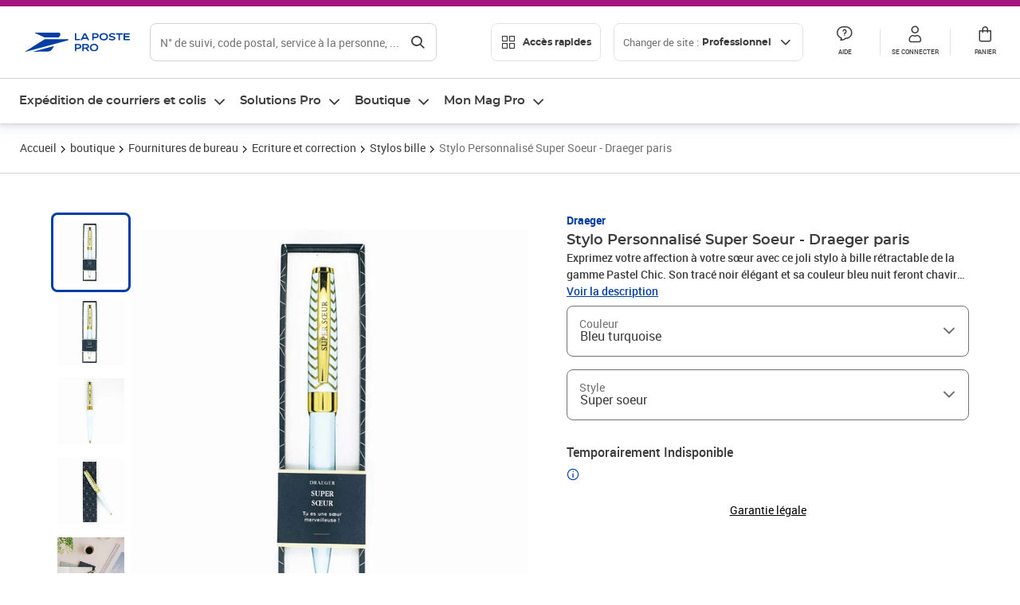

--- FILE ---
content_type: text/html; charset=utf-8
request_url: https://www.laposte.fr/professionnel/boutique/stylo-personnalise-super-soeur-draeger-paris/p/mp-500433299
body_size: 49220
content:
<!doctype html>
<html data-n-head-ssr lang="fr" class="lp__theme--pro" data-n-head="%7B%22lang%22:%7B%22ssr%22:%22fr%22%7D,%22class%22:%7B%22ssr%22:%5B%22lp__theme--pro%22%5D%7D%7D">
  <head >
    <meta data-n-head="ssr" charset="utf-8"><meta data-n-head="ssr" name="viewport" content="width=device-width, initial-scale=1"><meta data-n-head="ssr" charset="utf-8"><meta data-n-head="ssr" data-hid="og:site_name" property="og:site_name" content="La Poste Pro"><meta data-n-head="ssr" data-hid="og:title" property="og:title" content="Stylo Personnalisé Super Soeur - Draeger paris - La Poste Pro"><meta data-n-head="ssr" data-hid="description" name="description" content="Exprimez votre affection à votre sœur avec ce joli stylo à bille rétractable de la gamme Pastel Chic. Son tracé noir élégant et sa couleur bleu nuit feront chavirer son cœur. Elle sera tout aussi charmée par son ergonomie légère et le superbe coffret cadeau dans lequel il est livré comprenant, en prime,"><meta data-n-head="ssr" data-hid="og:description" property="og:description" content="Exprimez votre affection à votre sœur avec ce joli stylo à bille rétractable de la gamme Pastel Chic. Son tracé noir élégant et sa couleur bleu nuit feront chavirer son cœur. Elle sera tout aussi charmée par son ergonomie légère et le superbe coffret cadeau dans lequel il est livré comprenant, en prime,"><meta data-n-head="ssr" data-hid="og:type" property="og:type" content="website"><meta data-n-head="ssr" data-hid="og:url" property="og:url" content="https://www.laposte.fr/professionnel/boutique/stylo-personnalise-super-soeur-draeger-paris/p/mp-500433299"><meta data-n-head="ssr" data-hid="og:image" property="og:image" content="https://www.laposte.fr/ecom/occ/ecommerce/medias/sys_master/productsmedias/h19/h89/15299728474142/1200Wx1200H_mp-500433299_media/mp-500433299_media.jpg"><title>Stylo Personnalisé Super Soeur - Draeger paris - La Poste Pro</title><script type="text/javascript" src="/ruxitagentjs_ICA7NVfhqrux_10327251022105625.js" data-dtconfig="rid=RID_-135425229|rpid=-1221909666|domain=laposte.fr|reportUrl=/rb_369fb591-0e3f-448f-8fd8-6b584dd807ff|app=c15f6f2eec8099d6|owasp=1|featureHash=ICA7NVfhqrux|xb=googleapis^bs.com^pbat^bs.bing^prealytics^bs.io^pgoogleadservices^bs.com^pfacebook^bs.com^pad^bs.doubleclick^bs.net^pgoogle^bs.com^pabtasty^bs.com|rdnt=1|uxrgce=1|cuc=s0stmckq|mdl=mdcc8=20|mel=100000|expw=1|md=mdcc2=bdocument.referrer,mdcc3=bnavigator.userAgent,mdcc4=dutm_source,mdcc5=dutm_medium,mdcc6=dutm_campaign,mdcc7=btc_vars.user_logged,mdcc8=adiv[class*^e^dqNotification^dq],mdcc9=bproperties.parcours,mdcc10=ah1.search__title span,mdcc11=btc_vars.full_page_name,mdcc12=dq,mdcc13=a[data-test-id^e^dqproduct-detail-title^dq],mdcc15=bproperties.cart_turnovertaxfree,mdcc16=bproperties.cart_turnovertaxincluded,mdcc17=adiv.tileGroup.payment__tile.tileGroup--horizontal.tileGroup--large--horizontal.tileGroup--default ^rb div.tile--wrapper.tile--checked ^rb div ^rb div ^rb div ^rb p,mdcc18=ap[class*^e^dqalertBloc^dq],mdcc19=btc_vars.user_id,mdcc20=bproperties.si_cart_products,mdcc21=btc_vars.si_order_id,mdcc22=btc_vars.si_cart_id,mdcc23=btc_vars.si_cart_quantity,mdcc24=btc_vars.full_page_name|lastModification=1768470706121|mdp=mdcc8,mdcc16,mdcc20,mdcc21|tp=500,50,0|srbbv=2|agentUri=/ruxitagentjs_ICA7NVfhqrux_10327251022105625.js"></script><link data-n-head="ssr" rel="icon" type="image/x-icon" href="/ecom/favicon.ico"><link data-n-head="ssr" href="/ecom/_nuxt/node_modules/@lpel/phoenix-front-libraries-solaris/dist/fonts/Montserrat-Bold.3315de59.woff2" rel="preload" as="font" type="font/woff2" crossorigin="true"><link data-n-head="ssr" href="/ecom/_nuxt/node_modules/@lpel/phoenix-front-libraries-solaris/dist/fonts/Montserrat-Light.6f9be861.woff2" rel="preload" as="font" type="font/woff2" crossorigin="true"><link data-n-head="ssr" href="/ecom/_nuxt/node_modules/@lpel/phoenix-front-libraries-solaris/dist/fonts/Montserrat-Medium.618bb800.woff2" rel="preload" as="font" type="font/woff2" crossorigin="true"><link data-n-head="ssr" href="/ecom/_nuxt/node_modules/@lpel/phoenix-front-libraries-solaris/dist/fonts/Montserrat-Regular.96275b32.woff2" rel="preload" as="font" type="font/woff2" crossorigin="true"><link data-n-head="ssr" href="/ecom/_nuxt/node_modules/@lpel/phoenix-front-libraries-solaris/dist/fonts/Montserrat-Semi-Bold.de1701b1.woff2" rel="preload" as="font" type="font/woff2" crossorigin="true"><link data-n-head="ssr" data-hid="canonical" rel="canonical" href="https://www.laposte.fr/professionnel/boutique/stylo-personnalise-super-soeur-draeger-paris/p/mp-500433299"><script data-n-head="ssr">window.tc_vars = []</script><script data-n-head="ssr" type="application/ld+json">{"@context":"https://schema.org","@type":"Product","name":"Stylo Personnalisé Super Soeur - Draeger paris","description":"Exprimez votre affection à votre sœur avec ce joli stylo à bille rétractable de la gamme Pastel Chic. Son tracé noir élégant et sa couleur bleu nuit feront chavirer son cœur. Elle sera tout aussi charmée par son ergonomie légère et le superbe coffret cadeau dans lequel il est livré comprenant, en prime, un message personnalisé des plus touchants.  Détails du produit    Stylo de couleur vert amande et or  Bille rétractable  Encre noire  Prise en main agréable, confort d'écriture  Livré dans son écrin design et élégant  Découvrez nos carnets Voir les accessoires DIYInscription dans la langue présentée sur le visuel.\n","sku":"mp-500433299","image":["https://www.laposte.fr/ecom/occ/ecommerce/medias/sys_master/productsmedias/h19/h89/15299728474142/1200Wx1200H_mp-500433299_media/mp-500433299_media.jpg","https://www.laposte.fr/ecom/occ/ecommerce/medias/sys_master/productsmedias/h19/h89/15299728474142/1200Wx1200H_mp-500433299_media/mp-500433299_media.jpg","https://www.laposte.fr/ecom/occ/ecommerce/medias/sys_master/productsmedias/h82/h8d/14533865701406/1200Wx1200H_mp-500433299_media1/mp-500433299_media1.jpg","https://www.laposte.fr/ecom/occ/ecommerce/medias/sys_master/productsmedias/hf5/hbc/14533862359070/1200Wx1200H_mp-500433299_media2/mp-500433299_media2.jpg","https://www.laposte.fr/ecom/occ/ecommerce/medias/sys_master/productsmedias/h57/hac/14533862817822/1200Wx1200H_mp-500433299_media3/mp-500433299_media3.jpg","https://www.laposte.fr/ecom/occ/ecommerce/medias/sys_master/productsmedias/h7b/h80/14533860851742/1200Wx1200H_mp-500433299_media4/mp-500433299_media4.jpg"],"brand":{"@type":"Brand","name":"Draeger"},"offers":{"@type":"Offer","priceCurrency":"EUR","price":"10.45","seller":{"@type":"Organization","name":"Draeger Paris"},"availability":"https://schema.org/OutOfStock","itemCondition":"https://schema.org/NewCondition"},"aggregateRating":{"@type":"aggregateRating","ratingValue":4.78,"ratingCount":69},"gtin13":"3045677680312"}</script><link rel="stylesheet" href="/ecom/_nuxt/css/da75bd6.css"><link rel="stylesheet" href="/ecom/_nuxt/css/60f2aa1.css"><link rel="stylesheet" href="/ecom/_nuxt/css/86e357d.css"><link rel="stylesheet" href="/ecom/_nuxt/css/f3af2ce.css"><link rel="stylesheet" href="/ecom/_nuxt/css/20dcb8a.css"><link rel="stylesheet" href="/ecom/_nuxt/css/306672d.css"><link rel="stylesheet" href="/ecom/_nuxt/css/0b3682a.css"><link rel="stylesheet" href="/ecom/_nuxt/css/59c00ba.css"><link rel="stylesheet" href="/ecom/_nuxt/css/268ee08.css"><link rel="stylesheet" href="/ecom/_nuxt/css/1350d82.css">
  </head>
  <body >
    <div data-server-rendered="true" id="__nuxt"><!----><div id="__layout"><div><div class="notifications notifications--toast notifications--top-center" data-v-6fa5a924 data-v-52b26608></div> <div class="page"><div new-logo="true" data-fetch-key="data-v-1f6615fa:0" class="full pdp" data-v-0744e858 data-v-1f6615fa><a href="#main" target="_self" class="button full__skipLink visually-hidden-focusable button__mobile--small button__tablet--small button__desktop--small button--primary button--supernova" data-v-e0e8d712 data-v-0744e858><span class="button__wrapper" data-v-e0e8d712><!----><span class="button__label" data-v-e0e8d712> Aller au contenu de la page </span><span class="anim" data-v-e0e8d712></span><!----></span></a><div class="full__headerWrapper" data-v-0744e858><div class="header__wrap full__header" data-v-062470ac data-v-0744e858><div class="header__stick" data-v-062470ac><header role="banner" class="header" data-v-062470ac><div class="header__base headerFull" data-v-194ceb56 data-v-0744e858><button type="button" aria-label="Ouvrir le menu" class="burger header__burger--new headerFull__burger" data-v-3411d4c2 data-v-194ceb56><i class="icon icon--settings-burger-menu icon--regular icon--default" data-v-1028a809 data-v-3411d4c2><span class="visually-hidden" data-v-1028a809></span></i></button><div class="headerFull__logo" data-v-194ceb56><picture tabindex="0" role="'button'" class="logo logo--clickable logo--responsive logo--horizontal logo--medium header__logo--new" data-v-674dfebc data-v-194ceb56><!----><img src="[data-uri]" alt="Retour à l'accueil - La Poste Pro" width="132" height="24" class="logo__image logo__image--horizontal logo__image--pro" data-v-674dfebc></picture><!----></div><div class="header__content--new headerFull__content" data-v-194ceb56><div class="component component-SearchBox" data-v-194ceb56><div class="searchbox" data-v-e5dfda5c><button class="button searchbox__openBtn button--iconOnly button__mobile--small button__tablet--small button__desktop--small button--ghost button--darkgrey" data-v-e0e8d712 data-v-e5dfda5c><span class="button__wrapper" data-v-e0e8d712><i class="button__icon icon icon--search-loupe icon--regular icon--small" data-v-1028a809 data-v-e0e8d712><span class="visually-hidden" data-v-1028a809></span></i><span class="visually-hidden" data-v-e0e8d712>Rechercher</span><span class="anim" data-v-e0e8d712></span><!----></span></button><!----><div class="searchbox__wrapper" data-v-e5dfda5c><form class="searchboxInput" data-v-1cb9298c data-v-e5dfda5c><button type="button" class="searchboxInput__backBtn" data-v-1cb9298c><i class="icon icon--arrow-large-left icon--regular icon--default" data-v-1028a809 data-v-1cb9298c><span class="visually-hidden" data-v-1028a809></span></i></button><div class="searchboxInput__field" data-v-1cb9298c><div class="tooltip searchboxInput__tooltip" style="display:block;--tooltip-offset:8px;" data-v-6d7ab29d data-v-1cb9298c><div class="tooltip__trigger tooltip__trigger-- tooltip__trigger-- undefined" data-v-6d7ab29d><i class="searchboxInput__icon icon icon--search-loupe icon--regular icon--default" data-v-1028a809 data-v-1cb9298c><span class="visually-hidden" data-v-1028a809></span></i><label for="search" class="visually-hidden" data-v-6d7ab29d data-v-1cb9298c>Recherche</label><input id="search" name="search" type="text" autocomplete="off" placeholder="N° de suivi, code postal, service à la personne, ..." value="" class="searchboxInput__input" data-v-6d7ab29d data-v-1cb9298c></div><div role="tooltip" class="tooltip__popper tooltip__popper--top tooltip__popper--default" style="display:block;top:inherit;right:inherit;bottom:calc(100% + 12px);left:50%;" data-v-6d7ab29d><i class="tooltip__arrow tooltip__arrow--top" style="--arrow-border-width:8px;" data-v-6d7ab29d></i> Merci de compléter pour lancer la recherche </div></div></div><div class="searchboxInput__actions" data-v-1cb9298c><div class="tooltip" style="display:inline-flex;--tooltip-offset:8px;" data-v-6d7ab29d data-v-1cb9298c><div class="tooltip__trigger tooltip__trigger--hover tooltip__trigger-- undefined" data-v-6d7ab29d><button type="button" class="searchboxInput__clear" data-v-6d7ab29d data-v-1cb9298c><i class="icon icon--action-close icon--regular icon--small" data-v-1028a809 data-v-1cb9298c><span class="visually-hidden" data-v-1028a809></span></i></button></div><div role="tooltip" class="tooltip__popper tooltip__popper--top tooltip__popper--default" style="display:block;top:inherit;right:inherit;bottom:calc(100% + 12px);left:50%;" data-v-6d7ab29d><i class="tooltip__arrow tooltip__arrow--top" style="--arrow-border-width:8px;" data-v-6d7ab29d></i> Effacer </div></div><span class="searchboxInput__separator" data-v-1cb9298c></span><div class="tooltip" style="display:inline-flex;--tooltip-offset:8px;" data-v-6d7ab29d data-v-1cb9298c><div class="tooltip__trigger tooltip__trigger--hover tooltip__trigger-- undefined" data-v-6d7ab29d><button class="button searchboxInput__search button--iconOnly button--noPadding button__mobile--small button__tablet--small button__desktop--small button--ghost button--darkgrey" data-v-e0e8d712 data-v-1cb9298c><span class="button__wrapper" data-v-e0e8d712><i class="button__icon icon icon--search-loupe icon--regular icon--small" data-v-1028a809 data-v-e0e8d712><span class="visually-hidden" data-v-1028a809></span></i><span class="visually-hidden" data-v-e0e8d712>Rechercher</span><span class="anim" data-v-e0e8d712></span><!----></span></button></div><div role="tooltip" class="tooltip__popper tooltip__popper--top tooltip__popper--default" style="display:block;top:inherit;right:inherit;bottom:calc(100% + 12px);left:50%;" data-v-6d7ab29d><i class="tooltip__arrow tooltip__arrow--top" style="--arrow-border-width:8px;" data-v-6d7ab29d></i> Rechercher </div></div></div></form><div class="searchbox__content" data-v-e5dfda5c><div class="searchbox__content-wrapper" data-v-e5dfda5c><!----></div></div></div></div></div><div class="component component-accesRapidesBanners" data-v-194ceb56><div class="quick header__quick" data-v-22e19230><button title="Accès rapides" class="button button__mobile--regular button__tablet--regular button__desktop--regular button--secondary button--darkgrey quick__button" data-v-e0e8d712 data-v-22e19230><span class="button__wrapper" data-v-e0e8d712><!----><span class="button__label" data-v-e0e8d712><i class="quick__icon icon icon--editing-display-grid-big icon--light icon--default" data-v-1028a809 data-v-22e19230><span class="visually-hidden" data-v-1028a809></span></i> Accès rapides </span><span class="anim" data-v-e0e8d712></span><!----></span></button><!----></div></div><div class="accessLinksBlock accessLinksBlock--header" data-v-708f3b3b data-v-194ceb56><button class="button button__mobile--regular button__tablet--regular button__desktop--regular button--ghost button--darkgrey accessLinksBlock__button" data-v-e0e8d712 data-v-708f3b3b><span class="button__wrapper" data-v-e0e8d712><!----><span class="button__label" data-v-e0e8d712> Changer de site : <span class="accessLinksBlock__type" data-v-e0e8d712 data-v-708f3b3b>Professionnel</span><i class="accessLinksBlock__arrow icon icon--arrow-bottom icon--regular icon--small" data-v-1028a809 data-v-708f3b3b><span class="visually-hidden" data-v-1028a809></span></i></span><span class="anim" data-v-e0e8d712></span><!----></span></button><!----><!----><!----></div><!----></div><div class="headerFull__actions" data-v-194ceb56><a href="https://aide.laposte.fr/professionnel" id="header-help-part" class="headerFull__button headerButton" data-v-5f100cb7 data-v-194ceb56><i class="headerButton__icon icon icon--action-help icon--light icon--default" data-v-1028a809 data-v-5f100cb7><span class="visually-hidden" data-v-1028a809></span></i><span class="headerButton__line" data-v-5f100cb7> Aide </span><!----></a><span aria-pressed="true" role="button" tabindex="0" class="headerFull__button headerButton" data-v-5f100cb7 data-v-194ceb56><i class="headerButton__icon icon icon--editing-profile icon--light icon--default" data-v-1028a809 data-v-5f100cb7><span class="visually-hidden" data-v-1028a809></span></i><span class="headerButton__line" data-v-5f100cb7> Se connecter </span><!----></span><span aria-pressed="true" role="button" tabindex="0" id="header-cart-button" class="headerFull__button headerButton" data-v-5f100cb7 data-v-7b5364ee data-v-194ceb56><span data-v-5f100cb7 data-v-7b5364ee><div class="loader headerCardButton__loader loader--vsmp" data-v-b1bce3a2 data-v-7b5364ee><svg viewBox="0 0 50 50" class="loader__circular" data-v-b1bce3a2><path d="M25,5A20.14,20.14,0,0,1,45,22.88a2.51,2.51,0,0,0,2.49,2.26h0A2.52,2.52,0,0,0,50,22.33a25.14,25.14,0,0,0-50,0,2.52,2.52,0,0,0,2.5,2.81h0A2.51,2.51,0,0,0,5,22.88,20.14,20.14,0,0,1,25,5Z" class="loader__path" data-v-b1bce3a2><animateTransform attributeName="transform" type="rotate" from="0 25 25" to="360 25 25" dur="0.7s" repeatCount="indefinite" data-v-b1bce3a2></animateTransform></path></svg></div></span><span class="headerCardButton__cartQty" style="display:none;" data-v-5f100cb7 data-v-7b5364ee> 0 </span><i class="headerButton__icon icon icon--cart-simple icon--light icon--default" data-v-1028a809 data-v-5f100cb7><span class="visually-hidden" data-v-1028a809></span></i><span class="headerButton__line" data-v-5f100cb7> Panier </span><!----></span><!----></div></div></header></div></div><nav aria-label="Menu de navigation" role="navigation" class="navbar" data-v-bfdf1a5e data-v-bfdf1a5e data-v-0744e858><!----><div class="navbar__body" data-v-bfdf1a5e><div class="accessLinksBlock accessLinksBlock--navbar" data-v-708f3b3b data-v-bfdf1a5e><button class="button button__mobile--regular button__tablet--regular button__desktop--regular button--ghost button--darkgrey accessLinksBlock__button" data-v-e0e8d712 data-v-708f3b3b><span class="button__wrapper" data-v-e0e8d712><!----><span class="button__label" data-v-e0e8d712> Changer de site : <span class="accessLinksBlock__type" data-v-e0e8d712 data-v-708f3b3b>Professionnel</span><i class="accessLinksBlock__arrow icon icon--arrow-bottom icon--regular icon--small" data-v-1028a809 data-v-708f3b3b><span class="visually-hidden" data-v-1028a809></span></i></span><span class="anim" data-v-e0e8d712></span><!----></span></button><!----><div style="display:none;" data-v-708f3b3b data-v-708f3b3b><div class="accessLinksBlock__list" data-v-c79be128 data-v-708f3b3b><ul class="accessLinks accessLinks--full" data-v-c79be128><li data-v-c79be128><button class="accessLinks__item accessLinks__item--part" data-v-c79be128><div class="accessLinks__picture accessLinks__picture--new" data-v-c79be128><!----><picture tabindex="0" role="link" class="logo logo--clickable logo--horizontal logo--xxsmall accessLinks__logo--new accessLinks__logo--part" data-v-674dfebc data-v-c79be128><!----><img src="[data-uri]" alt="La Poste" width="81" height="12" class="logo__image logo__image--horizontal logo__image--part" data-v-674dfebc></picture></div><div class="accessLinks__title" data-v-c79be128>Particulier</div><span class="accessLinks__check" data-v-c79be128><!----></span></button></li><li data-v-c79be128><button class="accessLinks__item accessLinks__item--pro accessLinks__item--active" data-v-c79be128><div class="accessLinks__picture accessLinks__picture--new" data-v-c79be128><!----><picture tabindex="0" role="link" class="logo logo--clickable logo--horizontal logo--xxsmall accessLinks__logo--new accessLinks__logo--pro" data-v-674dfebc data-v-c79be128><!----><img src="[data-uri]" alt="La Poste Pro" width="66" height="12" class="logo__image logo__image--horizontal logo__image--pro" data-v-674dfebc></picture></div><div class="accessLinks__title" data-v-c79be128>Professionnel</div><span class="accessLinks__check" data-v-c79be128><i class="icon icon--action-check icon--regular icon--default" data-v-1028a809 data-v-c79be128><span class="visually-hidden" data-v-1028a809></span></i></span></button></li><li data-v-c79be128><button class="accessLinks__item accessLinks__item--business" data-v-c79be128><div class="accessLinks__picture accessLinks__picture--new" data-v-c79be128><!----><picture tabindex="0" role="link" class="logo logo--clickable logo--horizontal logo--xxsmall accessLinks__logo--new accessLinks__logo--business" data-v-674dfebc data-v-c79be128><!----><img src="[data-uri]" alt="La Poste Solution Business" width="56" height="12" class="logo__image logo__image--horizontal logo__image--business" data-v-674dfebc></picture></div><div class="accessLinks__title" data-v-c79be128>Entreprises&nbsp;et collectivités</div><span class="accessLinks__check" data-v-c79be128><!----></span></button></li><li data-v-c79be128><button class="accessLinks__item accessLinks__item--pro" data-v-c79be128><div class="accessLinks__picture accessLinks__picture--new" data-v-c79be128><!----><picture tabindex="0" role="link" class="logo logo--clickable logo--horizontal logo--xxsmall accessLinks__logo--new accessLinks__logo--pro" data-v-674dfebc data-v-c79be128><!----><img src="[data-uri]" alt="La Poste Pro" width="66" height="12" class="logo__image logo__image--horizontal logo__image--pro" data-v-674dfebc></picture></div><div class="accessLinks__title" data-v-c79be128>Buralistes</div><span class="accessLinks__check" data-v-c79be128><!----></span></button></li></ul></div></div><!----></div><!----><div class="component component-mobileAccesRapidesBanners"><div class="quickaccess quickaccess--open" data-v-3cd4e6dd><button class="quickaccess__title" data-v-3cd4e6dd> Accès rapides <i class="quickaccess__arrow icon icon--arrow-bottom icon--regular icon--small" data-v-1028a809 data-v-3cd4e6dd><span class="visually-hidden" data-v-1028a809></span></i></button><div class="quickaccess__content" data-v-3cd4e6dd><nav class="quick-access quickaccess__list" data-v-61143e7a data-v-3cd4e6dd><ul class="quick__list" data-v-61143e7a><li class="quick__item" data-v-61143e7a><!----><div class="quick__picture" data-v-61143e7a><picture class="quick__image" data-v-314b3fed data-v-61143e7a><img width="56" height="56" alt="Timbre à imprimer" data-src="/ecom/occ/smartedit/medias/sys_master/images/hfd/h07/13315068264478/icon-D-mtel/icon-D-mtel.svg" fetchpriority="low" class="lazyload lp-picture__full-width" data-v-314b3fed></picture></div><a href="/professionnel/mon-timbre-en-ligne/personalisation" class="quick__title" data-v-61143e7a> Imprimer un timbre </a></li><li class="quick__item" data-v-61143e7a><!----><div class="quick__picture" data-v-61143e7a><picture class="quick__image" data-v-314b3fed data-v-61143e7a><img width="56" height="56" alt="Colissimo" data-src="/ecom/occ/smartedit/medias/sys_master/images/h35/hdd/14684476243998/icon_D_colissimo/icon-D-colissimo.svg" fetchpriority="low" class="lazyload lp-picture__full-width" data-v-314b3fed></picture></div><a href="/professionnel/colissimo-en-ligne" class="quick__title" data-v-61143e7a> Envoyer un Colissimo </a></li><li class="quick__item" data-v-61143e7a><!----><div class="quick__picture" data-v-61143e7a><picture class="quick__image" data-v-314b3fed data-v-61143e7a><img width="56" height="56" alt="Commandez vos timbres" data-src="/ecom/occ/smartedit/medias/sys_master/images/ha1/h08/13315068723230/icon-D-timbre/icon-D-timbre.svg" fetchpriority="low" class="lazyload lp-picture__full-width" data-v-314b3fed></picture></div><a href="/professionnel/pp/c/timbres" class="quick__title" data-v-61143e7a> Acheter un timbre </a></li><li class="quick__item" data-v-61143e7a><!----><div class="quick__picture" data-v-61143e7a><picture class="quick__image" data-v-314b3fed data-v-61143e7a><img width="56" height="56" alt="Recommandés en ligne" data-src="/ecom/occ/smartedit/medias/sys_master/images/h3b/h5a/13315085271070/icon-D-courrier-en-ligne/icon-D-courrier-en-ligne.svg" fetchpriority="low" class="lazyload lp-picture__full-width" data-v-314b3fed></picture></div><a href="/professionnel/lettre-recommandee-en-ligne" class="quick__title" data-v-61143e7a> Recommandés en ligne </a></li><li class="quick__item" data-v-61143e7a><!----><div class="quick__picture" data-v-61143e7a><picture class="quick__image" data-v-314b3fed data-v-61143e7a><img width="56" height="56" alt="Enveloppes à affranchir" data-src="/ecom/occ/smartedit/medias/sys_master/images/hae/hff/13339228241950/icon_D_enveloppe/icon-D-enveloppe.svg" fetchpriority="low" class="lazyload lp-picture__full-width" data-v-314b3fed></picture></div><a href="/professionnel/boutique/c/enveloppespostales" class="quick__title" data-v-61143e7a> Enveloppes à affranchir </a></li><li class="quick__item" data-v-61143e7a><!----><div class="quick__picture" data-v-61143e7a><picture class="quick__image" data-v-314b3fed data-v-61143e7a><img width="56" height="56" alt="Liasses recommandées" data-src="/ecom/occ/smartedit/medias/sys_master/images/h21/hae/13339227979806/icon_D_liasses-recommandees/icon-D-liasses-recommandees.svg" fetchpriority="low" class="lazyload lp-picture__full-width" data-v-314b3fed></picture></div><a href="/professionnel/boutique/c/recommandesetsupports" class="quick__title" data-v-61143e7a> Liasses recommandées </a></li><li class="quick__item" data-v-61143e7a><!----><div class="quick__picture" data-v-61143e7a><picture class="quick__image" data-v-314b3fed data-v-61143e7a><img width="56" height="56" alt="Transfert de courrier" data-src="/ecom/occ/smartedit/medias/sys_master/images/he1/h53/13315088875550/icon_D_reex/icon-D-reex.svg" fetchpriority="low" class="lazyload lp-picture__full-width" data-v-314b3fed></picture></div><a href="/professionnel/demenagement-absence" class="quick__title" data-v-61143e7a> Transfert de courrier  </a></li><li class="quick__item" data-v-61143e7a><!----><div class="quick__picture" data-v-61143e7a><picture class="quick__image" data-v-314b3fed data-v-61143e7a><img width="56" height="56" alt="Formalités douanières" data-src="/ecom/occ/smartedit/medias/sys_master/images/h8e/h52/13315093135390/icon-D-douanes/icon-D-douanes.svg" fetchpriority="low" class="lazyload lp-picture__full-width" data-v-314b3fed></picture></div><a href="/frais-droits-douane" class="quick__title" data-v-61143e7a> Formalités douanières </a></li><li class="quick__item" data-v-61143e7a><!----><div class="quick__picture" data-v-61143e7a><picture class="quick__image" data-v-314b3fed data-v-61143e7a><img width="56" height="56" alt="Grilles tarifaires" data-src="/ecom/occ/smartedit/medias/sys_master/images/hb2/hef/13339228700702/icon_D_grille-tarifs/icon-D-grille-tarifs.svg" fetchpriority="low" class="lazyload lp-picture__full-width" data-v-314b3fed></picture></div><a href="/professionnel/produits/article/tarifs-consulter-le-catalogue-integral" class="quick__title" data-v-61143e7a> Grilles tarifaires </a></li></ul><!----></nav></div></div></div><div class="component component-menuNavigationComponent"><nav role="navigation" aria-label="Navigation principale" data-v-d2aa8b20><ul class="mainMenu" data-v-d2aa8b20><li class="mainMenu__item" data-v-d2aa8b20><button id="nav-0" aria-controls="nav-p-0" aria-expanded="false" data-v-d2aa8b20> Expédition de courriers et colis </button><div id="nav-p-0" aria-labelledby="nav-0" class="mp" data-v-d2aa8b20><!----><!----></div></li><li class="mainMenu__item" data-v-d2aa8b20><button id="nav-1" aria-controls="nav-p-1" aria-expanded="false" data-v-d2aa8b20> Solutions Pro </button><div id="nav-p-1" aria-labelledby="nav-1" class="mp" data-v-d2aa8b20><!----><!----></div></li><li class="mainMenu__item" data-v-d2aa8b20><button id="nav-2" aria-controls="nav-p-2" aria-expanded="false" data-v-d2aa8b20> Boutique </button><div id="nav-p-2" aria-labelledby="nav-2" class="mp" data-v-d2aa8b20><!----><!----></div></li><li class="mainMenu__item" data-v-d2aa8b20><button id="nav-3" aria-controls="nav-p-3" aria-expanded="false" data-v-d2aa8b20> Mon Mag Pro </button><div id="nav-p-3" aria-labelledby="nav-3" class="mp" data-v-d2aa8b20><!----><!----></div></li><!----></ul></nav></div></div></nav></div><div class="full__afterHeader" data-v-0744e858></div><div class="full__beforeBreadcrumb" data-v-0744e858></div><div class="full__breadcrumb" data-v-0744e858><div data-v-1f6615fa><nav aria-label="Fil d'ariane" class="breadcrumb" data-v-75eb1b95><ol class="breadcrumb__list" data-v-75eb1b95><li class="breadcrumb__item" data-v-75eb1b95><a href="/professionnel" class="breadcrumb__item__label" data-v-75eb1b95> Accueil </a></li><li class="breadcrumb__item" data-v-75eb1b95><a href="/professionnel/boutique" class="breadcrumb__item__label" data-v-75eb1b95> boutique </a></li><li class="breadcrumb__item" data-v-75eb1b95><a href="/professionnel/boutique/c/fournituresdebureau" class="breadcrumb__item__label" data-v-75eb1b95> Fournitures de bureau </a></li><li class="breadcrumb__item" data-v-75eb1b95><a href="/professionnel/boutique/c/ecritureetcorrection" class="breadcrumb__item__label" data-v-75eb1b95> Ecriture et correction </a></li><li class="breadcrumb__item" data-v-75eb1b95><a href="/professionnel/boutique/c/stylosbille" class="breadcrumb__item__label" data-v-75eb1b95> Stylos bille </a></li><li class="breadcrumb__item" data-v-75eb1b95><a href="/professionnel/boutique/stylo-personnalise-super-soeur-draeger-paris/p/mp-500433299" aria-current="page" class="breadcrumb__item__label" data-v-75eb1b95> Stylo Personnalisé Super Soeur - Draeger paris </a></li></ol></nav> <script type="application/ld+json">{
  "@context": "https://schema.org",
  "@type": "BreadcrumbList",
  "itemListElement": [
    {
      "@type": "ListItem",
      "position": 1,
      "item": {
        "@id": "https://www.laposte.fr/professionnel",
        "name": "Accueil"
      }
    },
    {
      "@type": "ListItem",
      "position": 2,
      "item": {
        "@id": "https://www.laposte.fr/professionnel/boutique",
        "name": "boutique"
      }
    },
    {
      "@type": "ListItem",
      "position": 3,
      "item": {
        "@id": "https://www.laposte.fr/professionnel/boutique/c/fournituresdebureau",
        "name": "Fournitures de bureau"
      }
    },
    {
      "@type": "ListItem",
      "position": 4,
      "item": {
        "@id": "https://www.laposte.fr/professionnel/boutique/c/ecritureetcorrection",
        "name": "Ecriture et correction"
      }
    },
    {
      "@type": "ListItem",
      "position": 5,
      "item": {
        "@id": "https://www.laposte.fr/professionnel/boutique/c/stylosbille",
        "name": "Stylos bille"
      }
    },
    {
      "@type": "ListItem",
      "position": 6,
      "item": {
        "@id": "https://www.laposte.fr/professionnel/boutique/stylo-personnalise-super-soeur-draeger-paris/p/mp-500433299",
        "name": "Stylo Personnalisé Super Soeur - Draeger paris"
      }
    }
  ]
}</script></div></div><main id="main" role="main" class="full__main" data-v-0744e858><div class="pdp__container" data-v-0744e858 data-v-1f6615fa><!----> <div class="pdp__content" data-v-0744e858 data-v-1f6615fa><!----> <div class="container" data-v-6d0ee6e1 data-v-1f6615fa><div class="pdp__top" data-v-6d0ee6e1 data-v-1f6615fa><div class="pdp__top__medias" data-v-6d0ee6e1 data-v-1f6615fa><div class="pictures pictures--m" data-v-6548f327 data-v-1f6615fa><div data-test-id="Image_Miniatures_test" class="pictures__thumbs" data-v-6548f327><div class="carousel carousel--vertical" data-v-5d32814e data-v-6548f327><div class="carousel__container" style="gap:8px;" data-v-5d32814e><a tabindex="0" class="thumbnail thumbnail--isActive thumbnail--m" data-v-5112cb2e data-v-6548f327><picture aria-hidden="true" class="thumbnail__image" data-v-314b3fed data-v-5112cb2e><source srcset="/ecom/occ/ecommerce/medias/sys_master/productsmedias/hed/hfd/15299730735134/150Wx150H-WEBP_mp-500433299_media/mp-500433299_media.jpg" data-v-314b3fed><img width="100" height="100" alt="Stylo Personnalisé Super Soeur - Draeger paris" aria-hidden="true" src="/ecom/occ/ecommerce/medias/sys_master/productsmedias/h00/h94/15299728113694/150Wx150H_mp-500433299_media/mp-500433299_media.jpg" fetchpriority="low" class="lp-picture__full-width" data-v-314b3fed></picture></a><a tabindex="0" class="thumbnail thumbnail--m" data-v-5112cb2e data-v-6548f327><picture aria-hidden="true" class="thumbnail__image" data-v-314b3fed data-v-5112cb2e><source srcset="/ecom/occ/ecommerce/medias/sys_master/productsmedias/h2f/hac/14533867339806/150Wx150H-WEBP_mp-500433299_media1/mp-500433299_media1.jpg" data-v-314b3fed><img width="100" height="100" alt="Stylo Personnalisé Super Soeur - Draeger paris" aria-hidden="true" src="/ecom/occ/ecommerce/medias/sys_master/productsmedias/h13/h76/14533865046046/150Wx150H_mp-500433299_media1/mp-500433299_media1.jpg" fetchpriority="low" class="lp-picture__full-width" data-v-314b3fed></picture></a><a tabindex="0" class="thumbnail thumbnail--m" data-v-5112cb2e data-v-6548f327><picture aria-hidden="true" class="thumbnail__image" data-v-314b3fed data-v-5112cb2e><source srcset="/ecom/occ/ecommerce/medias/sys_master/productsmedias/h7a/h0f/14533864128542/150Wx150H-WEBP_mp-500433299_media2/mp-500433299_media2.jpg" data-v-314b3fed><img width="100" height="100" alt="Stylo Personnalisé Super Soeur - Draeger paris" aria-hidden="true" src="/ecom/occ/ecommerce/medias/sys_master/productsmedias/h43/he0/14533861572638/150Wx150H_mp-500433299_media2/mp-500433299_media2.jpg" fetchpriority="low" class="lp-picture__full-width" data-v-314b3fed></picture></a><a tabindex="0" class="thumbnail thumbnail--m" data-v-5112cb2e data-v-6548f327><picture aria-hidden="true" class="thumbnail__image" data-v-314b3fed data-v-5112cb2e><source srcset="/ecom/occ/ecommerce/medias/sys_master/productsmedias/hd8/h23/14533864718366/150Wx150H-WEBP_mp-500433299_media3/mp-500433299_media3.jpg" data-v-314b3fed><img width="100" height="100" alt="Stylo Personnalisé Super Soeur - Draeger paris" aria-hidden="true" src="/ecom/occ/ecommerce/medias/sys_master/productsmedias/hb2/hc3/14533862162462/150Wx150H_mp-500433299_media3/mp-500433299_media3.jpg" fetchpriority="low" class="lp-picture__full-width" data-v-314b3fed></picture></a><a tabindex="0" class="thumbnail thumbnail--m" data-v-5112cb2e data-v-6548f327><picture aria-hidden="true" class="thumbnail__image" data-v-314b3fed data-v-5112cb2e><source srcset="/ecom/occ/ecommerce/medias/sys_master/productsmedias/h54/haf/14533862752286/150Wx150H-WEBP_mp-500433299_media4/mp-500433299_media4.jpg" data-v-314b3fed><img width="100" height="100" alt="Stylo Personnalisé Super Soeur - Draeger paris" aria-hidden="true" src="/ecom/occ/ecommerce/medias/sys_master/productsmedias/h35/h93/14533859999774/150Wx150H_mp-500433299_media4/mp-500433299_media4.jpg" fetchpriority="low" class="lp-picture__full-width" data-v-314b3fed></picture></a></div> <button title="Slide précédent" tabindex="-1" class="carousel__control carousel__control--prev" data-v-5d32814e><i class="icon icon--arrow-top icon--regular icon--default" data-v-1028a809 data-v-5d32814e><span class="visually-hidden" data-v-1028a809></span></i></button> <button title="Slide suivant" tabindex="-1" class="carousel__control carousel__control--next" data-v-5d32814e><i class="icon icon--arrow-bottom icon--regular icon--default" data-v-1028a809 data-v-5d32814e><span class="visually-hidden" data-v-1028a809></span></i></button></div></div> <div id="picturesImageContent" class="pictures__imageContent" data-v-6548f327><div class="stickers" data-v-6548f327><!----></div> <div tabindex="0" role="button" class="zoomimage__image" data-v-6548f327><picture aria-hidden="true" data-v-314b3fed data-v-6548f327><source srcset="/ecom/occ/ecommerce/medias/sys_master/productsmedias/h2e/hfa/15299730866206/600Wx600H-WEBP_mp-500433299_media/mp-500433299_media.jpg" data-v-314b3fed><img width="544" height="544" alt="Stylo Personnalisé Super Soeur - Draeger paris" aria-hidden="true" src="/ecom/occ/ecommerce/medias/sys_master/productsmedias/hf3/h14/15299729784862/600Wx600H_mp-500433299_media/mp-500433299_media.jpg" fetchpriority="high" class="lp-picture__full-width" data-v-314b3fed></picture></div> <!----> <!----> <div class="pictures__countIcon" data-v-6548f327><span class="pictures__countIcon__count" data-v-6548f327><span class="pictures__countIcon__index" data-v-6548f327>1</span>/5</span> <div class="pictures__pagination" data-v-6548f327><i data-test-id="Pagination_Before_test" class="pictures__pagination__arrow icon icon--arrow-left icon--regular icon--default" data-v-1028a809 data-v-6548f327><span class="visually-hidden" data-v-1028a809></span></i> <i data-test-id="Pagination_After_test" class="pictures__pagination__arrow icon icon--arrow-right icon--regular icon--default" data-v-1028a809 data-v-6548f327><span class="visually-hidden" data-v-1028a809></span></i></div></div></div></div></div> <div class="pdp__top__buybox" data-v-6d0ee6e1 data-v-1f6615fa><div class="buyBox pdp__buybox" data-v-0413828a data-v-1f6615fa><div class="buyBox__sticky" style="top:15px;" data-v-0413828a><div class="buyBox__grid" data-v-0413828a><div class="buyBox__grid__top" data-v-0413828a><div class="badges" data-v-f14dc4d4 data-v-0413828a></div> <div id="product-detail-title" class="productTitle" data-v-1ec08804 data-v-0413828a><a href="/professionnel/boutique/marque/marquedraeger" class="productTitle__brand productTitle__brand--small" data-v-1ec08804>Draeger</a> <h1 data-test-id="product-detail-title" title="Stylo Personnalisé Super Soeur - Draeger paris" class="productTitle__text productTitle__text--large" data-v-1ec08804><span class="productTitle__link" data-v-1ec08804>
      Stylo Personnalisé Super Soeur - Draeger paris
    </span></h1></div> <div class="buyBox__description" data-v-0413828a><div class="buyBox__description__content" data-v-0413828a>Exprimez votre affection à votre sœur avec ce joli stylo à bille rétractable de la gamme Pastel Chic. Son tracé noir élégant et sa couleur bleu nuit feront chavirer son cœur. Elle sera tout aussi charmée par son ergonomie légère et le superbe coffret cadeau dans lequel il est livré comprenant, en prime, un message personnalisé des plus touchants. Détails du produit  Stylo de couleur vert amande et or Bille rétractable Encre noire Prise en main agréable, confort d'écriture Livré dans son écrin design et élégant Découvrez nos carnets Voir les accessoires DIYInscription dans la langue présentée sur le visuel.</div> <a href="#accordion_aproposDescription" class="buyBox__description__link" data-v-0413828a>
            Voir la description
          </a></div> <div data-v-266ed84f data-v-0413828a><div id="boutique_couleurboutique" class="variation" data-v-4021414a data-v-266ed84f><div class="lp-dropdown__wrapper lp-dropdown__wrapper--medium" data-v-4021414a><!----><div class="lp-dropdown lp-dropdown--label-is-inside" data-v-4021414a><div id="-label" class="lp-dropdown__label lp-dropdown__label--inside" data-v-4021414a> Couleur </div><div role="combobox" aria-haspopup="listbox" tabindex="0" aria-expanded="false" aria-controls="" aria-labelledby="-label" class="lp-dropdown__combobox" data-v-4021414a><span class="lp-dropdown__value" data-v-4021414a>Bleu turquoise</span><!----></div><i class="lp-dropdown__arrow icon icon--arrow-bottom icon--regular icon--default" data-v-1028a809 data-v-4021414a><span class="visually-hidden" data-v-1028a809></span></i></div><div id="" role="listbox" aria-labelledby="-label" class="lp-dropdown__listbox" style="max-height:140px;display:none;" data-v-4021414a><!----><div class="lp-dropdown__overflow" data-v-4021414a><ul class="lp-dropdown__group" data-v-4021414a><!----><li id="-option-0" role="option" class="lp-dropdown__option" data-v-4021414a><span class="lp-dropdown__color" style="background:#FFFFFF;" data-v-4021414a></span><!----><!----><!----><!----> Blanc <!----></li><li id="-option-1" role="option" class="lp-dropdown__option" data-v-4021414a><span class="lp-dropdown__color" style="background:#318CE7;" data-v-4021414a></span><!----><!----><!----><!----> Bleu roi <!----></li><li id="-option-2" role="option" aria-selected="true" class="lp-dropdown__option lp-dropdown__option--selected" data-v-4021414a><span class="lp-dropdown__color" style="background:#40E0D0;" data-v-4021414a></span><!----><!----><!----><!----> Bleu turquoise <i class="lp-dropdown__option--checked icon icon--action-check-switch icon--regular icon--default" data-v-1028a809 data-v-4021414a><span class="visually-hidden" data-v-1028a809>option sélectionnée</span></i></li><li id="-option-3" role="option" class="lp-dropdown__option" data-v-4021414a><span class="lp-dropdown__color" style="background:#B36700;" data-v-4021414a></span><!----><!----><!----><!----> Cuivre <!----></li><li id="-option-4" role="option" class="lp-dropdown__option" data-v-4021414a><span class="lp-dropdown__color" style="background:#FD6C9E;" data-v-4021414a></span><!----><!----><!----><!----> Rose <!----></li></ul></div></div></div><!----></div><div id="fournituresdebureau_style" class="variation" data-v-4021414a data-v-266ed84f><div class="lp-dropdown__wrapper lp-dropdown__wrapper--medium" data-v-4021414a><!----><div class="lp-dropdown lp-dropdown--label-is-inside" data-v-4021414a><div id="-label" class="lp-dropdown__label lp-dropdown__label--inside" data-v-4021414a> Style </div><div role="combobox" aria-haspopup="listbox" tabindex="0" aria-expanded="false" aria-controls="" aria-labelledby="-label" class="lp-dropdown__combobox" data-v-4021414a><span class="lp-dropdown__value" data-v-4021414a>Super soeur</span><!----></div><i class="lp-dropdown__arrow icon icon--arrow-bottom icon--regular icon--default" data-v-1028a809 data-v-4021414a><span class="visually-hidden" data-v-1028a809></span></i></div><div id="" role="listbox" aria-labelledby="-label" class="lp-dropdown__listbox" style="max-height:140px;display:none;" data-v-4021414a><!----><div class="lp-dropdown__overflow" data-v-4021414a><ul class="lp-dropdown__group" data-v-4021414a><!----><li id="-option-0-0" role="option" aria-disabled="true" class="lp-dropdown__option lp-dropdown__option--disabled" data-v-4021414a><!----><!----><!----><!----><!----> Bon anniversaire <!----></li><li id="-option-0-1" role="option" aria-disabled="true" class="lp-dropdown__option lp-dropdown__option--disabled" data-v-4021414a><!----><!----><!----><!----><!----> Bonne chance <!----></li><li id="-option-0-2" role="option" aria-disabled="true" class="lp-dropdown__option lp-dropdown__option--disabled" data-v-4021414a><!----><!----><!----><!----><!----> Bonne fête <!----></li><li id="-option-0-3" role="option" aria-disabled="true" class="lp-dropdown__option lp-dropdown__option--disabled" data-v-4021414a><!----><!----><!----><!----><!----> Ecrismoi <!----></li><li id="-option-0-4" role="option" aria-disabled="true" class="lp-dropdown__option lp-dropdown__option--disabled" data-v-4021414a><!----><!----><!----><!----><!----> Félicitations <!----></li><li id="-option-0-5" role="option" aria-disabled="true" class="lp-dropdown__option lp-dropdown__option--disabled" data-v-4021414a><!----><!----><!----><!----><!----> I love love you <!----></li><li id="-option-0" role="option" class="lp-dropdown__option" data-v-4021414a><!----><!----><!----><!----><!----> Je t'adore <!----></li><li id="-option-0-7" role="option" aria-disabled="true" class="lp-dropdown__option lp-dropdown__option--disabled" data-v-4021414a><!----><!----><!----><!----><!----> Je t’aime <!----></li><li id="-option-0-8" role="option" aria-disabled="true" class="lp-dropdown__option lp-dropdown__option--disabled" data-v-4021414a><!----><!----><!----><!----><!----> Le boss <!----></li><li id="-option-0-9" role="option" aria-disabled="true" class="lp-dropdown__option lp-dropdown__option--disabled" data-v-4021414a><!----><!----><!----><!----><!----> Ma fille chérie <!----></li><li id="-option-0-10" role="option" aria-disabled="true" class="lp-dropdown__option lp-dropdown__option--disabled" data-v-4021414a><!----><!----><!----><!----><!----> Ma mère <!----></li><li id="-option-0-11" role="option" aria-disabled="true" class="lp-dropdown__option lp-dropdown__option--disabled" data-v-4021414a><!----><!----><!----><!----><!----> Maman chérie <!----></li><li id="-option-0-12" role="option" aria-disabled="true" class="lp-dropdown__option lp-dropdown__option--disabled" data-v-4021414a><!----><!----><!----><!----><!----> Meilleur prof <!----></li><li id="-option-1" role="option" class="lp-dropdown__option" data-v-4021414a><!----><!----><!----><!----><!----> Merci <!----></li><li id="-option-0-14" role="option" aria-disabled="true" class="lp-dropdown__option lp-dropdown__option--disabled" data-v-4021414a><!----><!----><!----><!----><!----> Mon amie géniale <!----></li><li id="-option-0-15" role="option" aria-disabled="true" class="lp-dropdown__option lp-dropdown__option--disabled" data-v-4021414a><!----><!----><!----><!----><!----> Mon cœur <!----></li><li id="-option-0-16" role="option" aria-disabled="true" class="lp-dropdown__option lp-dropdown__option--disabled" data-v-4021414a><!----><!----><!----><!----><!----> Mon fils chéri <!----></li><li id="-option-0-17" role="option" aria-disabled="true" class="lp-dropdown__option lp-dropdown__option--disabled" data-v-4021414a><!----><!----><!----><!----><!----> Mon meilleur ami <!----></li><li id="-option-0-18" role="option" aria-disabled="true" class="lp-dropdown__option lp-dropdown__option--disabled" data-v-4021414a><!----><!----><!----><!----><!----> Mon père <!----></li><li id="-option-0-19" role="option" aria-disabled="true" class="lp-dropdown__option lp-dropdown__option--disabled" data-v-4021414a><!----><!----><!----><!----><!----> Papa chéri <!----></li><li id="-option-0-20" role="option" aria-disabled="true" class="lp-dropdown__option lp-dropdown__option--disabled" data-v-4021414a><!----><!----><!----><!----><!----> Porte-bonheur <!----></li><li id="-option-0-21" role="option" aria-disabled="true" class="lp-dropdown__option lp-dropdown__option--disabled" data-v-4021414a><!----><!----><!----><!----><!----> Pour toi <!----></li><li id="-option-0-22" role="option" aria-disabled="true" class="lp-dropdown__option lp-dropdown__option--disabled" data-v-4021414a><!----><!----><!----><!----><!----> Super collègue <!----></li><li id="-option-0-23" role="option" aria-disabled="true" class="lp-dropdown__option lp-dropdown__option--disabled" data-v-4021414a><!----><!----><!----><!----><!----> Super cousin <!----></li><li id="-option-2" role="option" class="lp-dropdown__option" data-v-4021414a><!----><!----><!----><!----><!----> Super cousine <!----></li><li id="-option-0-25" role="option" aria-disabled="true" class="lp-dropdown__option lp-dropdown__option--disabled" data-v-4021414a><!----><!----><!----><!----><!----> Super frère <!----></li><li id="-option-0-26" role="option" aria-disabled="true" class="lp-dropdown__option lp-dropdown__option--disabled" data-v-4021414a><!----><!----><!----><!----><!----> Super maîtresse <!----></li><li id="-option-0-27" role="option" aria-disabled="true" class="lp-dropdown__option lp-dropdown__option--disabled" data-v-4021414a><!----><!----><!----><!----><!----> Super Nounou <!----></li><li id="-option-3" role="option" aria-selected="true" class="lp-dropdown__option lp-dropdown__option--selected" data-v-4021414a><!----><!----><!----><!----><!----> Super soeur <i class="lp-dropdown__option--checked icon icon--action-check-switch icon--regular icon--default" data-v-1028a809 data-v-4021414a><span class="visually-hidden" data-v-1028a809>option sélectionnée</span></i></li><li id="-option-0-29" role="option" aria-disabled="true" class="lp-dropdown__option lp-dropdown__option--disabled" data-v-4021414a><!----><!----><!----><!----><!----> Super tata <!----></li><li id="-option-0-30" role="option" aria-disabled="true" class="lp-dropdown__option lp-dropdown__option--disabled" data-v-4021414a><!----><!----><!----><!----><!----> Super tonton <!----></li><li id="-option-0-31" role="option" aria-disabled="true" class="lp-dropdown__option lp-dropdown__option--disabled" data-v-4021414a><!----><!----><!----><!----><!----> Thebest <!----></li><li id="-option-0-32" role="option" aria-disabled="true" class="lp-dropdown__option lp-dropdown__option--disabled" data-v-4021414a><!----><!----><!----><!----><!----> Toujours au top <!----></li><li id="-option-0-33" role="option" aria-disabled="true" class="lp-dropdown__option lp-dropdown__option--disabled" data-v-4021414a><!----><!----><!----><!----><!----> Tu es es unique <!----></li><li id="-option-0-34" role="option" aria-disabled="true" class="lp-dropdown__option lp-dropdown__option--disabled" data-v-4021414a><!----><!----><!----><!----><!----> Tu es la meilleure <!----></li><li id="-option-0-35" role="option" aria-disabled="true" class="lp-dropdown__option lp-dropdown__option--disabled" data-v-4021414a><!----><!----><!----><!----><!----> Tu es le meilleur <!----></li></ul></div></div></div><!----></div></div></div> <div class="buyBox__grid__left" data-v-0413828a><span data-test-id="Buybox_Statut_test" class="badge-status buyBox__stock badge-status--medium badge-status--quiet" data-v-01f3be62 data-v-0413828a><span class="badge-status__bullet badge-status__bullet--with-text" data-v-01f3be62></span>
  Temporairement Indisponible
</span> <div class="buyBox__price" data-v-0413828a><!----> <!----></div> <!----> <div data-test-id="Buybox_Seller_test" class="soldBy" data-v-18a9ad1c data-v-0413828a><!----> <!----> <div tabindex="0" role="button" class="soldBy__help" data-v-18a9ad1c><i aria-label="Besoin d'aide pour choisir ?" class="soldBy__help__icon icon icon--action-information icon--regular icon--small" data-v-1028a809 data-v-18a9ad1c><span class="visually-hidden" data-v-1028a809></span></i></div></div> <!----></div> <div class="buyBox__grid__right" data-v-0413828a><!----></div> <div class="buyBox__grid__bottom" data-v-0413828a><!----> <!----> <div class="buyBox__warranty" data-v-0413828a><div class="warranties" data-v-9435c2e4 data-v-0413828a><span tabindex="0" role="button" class="warranties__link" data-v-9435c2e4>Garantie légale</span></div></div> <!----></div></div></div></div></div> <div class="pdp__top__infos" data-v-6d0ee6e1 data-v-1f6615fa><section class="additionalInformations" data-v-0b40e81e data-v-1f6615fa><div class="lp-accordionGroup lp-accordionGroup--no-space" data-v-b1722880 data-v-0b40e81e><div data-test-id="Apropos_Description_test" class="lp-accordion additionalInformations__accordion lp-accordion--medium lp-accordion--default lp-accordion--transparent lp-accordion--isActive" data-v-2251b10c data-v-0b40e81e><h2 class="lp-accordion__title" data-v-2251b10c><button aria-expanded="true" aria-controls="accordion_content_aproposDescription" id="accordion_aproposDescription" tabindex="0" class="lp-accordion__header" data-v-2251b10c><!---->Description<i class="lp-accordion__arrow-icon icon icon--arrow-bottom icon--regular icon--default" data-v-1028a809 data-v-2251b10c><span class="visually-hidden" data-v-1028a809></span></i></button></h2><div role="region" id="accordion_content_aproposDescription" aria-labelledby="accordion_aproposDescription" data-v-2251b10c data-v-2251b10c><div class="lp-accordion__content" data-v-2251b10c><div data-v-0b40e81e><!----> <div class="informations" data-v-0b40e81e><p data-test-id="Detail_Reference_test" class="informations__ean" data-v-0b40e81e>
            ID 3045677680312
          </p> <!----> <!----> <!----> <!----></div> <div data-v-0b40e81e><p>Exprimez votre affection à votre sœur avec ce joli stylo à bille rétractable de la gamme Pastel Chic. Son tracé noir élégant et sa couleur bleu nuit feront chavirer son cœur. Elle sera tout aussi charmée par son ergonomie légère et le superbe coffret cadeau dans lequel il est livré comprenant, en prime, un message personnalisé des plus touchants.<br> Détails du produit<br> <br> Stylo de couleur vert amande et or<br> Bille rétractable<br> Encre noire<br> Prise en main agréable, confort d&#39;écriture<br> Livré dans son écrin design et élégant<br> Découvrez nos carnets Voir les accessoires DIYInscription dans la langue présentée sur le visuel.</p>
</div> <!----></div></div></div></div> <div data-test-id="Apropos_Caracteristiques_test" class="lp-accordion additionalInformations__accordion lp-accordion--medium lp-accordion--default lp-accordion--transparent" data-v-2251b10c data-v-0b40e81e><h2 class="lp-accordion__title" data-v-2251b10c><button aria-expanded="false" aria-controls="accordion_content_undefined" id="accordion_undefined" tabindex="0" class="lp-accordion__header" data-v-2251b10c><!---->
        Caractéristiques
      <i class="lp-accordion__arrow-icon icon icon--arrow-bottom icon--regular icon--default" data-v-1028a809 data-v-2251b10c><span class="visually-hidden" data-v-1028a809></span></i></button></h2><div role="region" id="accordion_content_undefined" aria-labelledby="accordion_undefined" style="display:none;" data-v-2251b10c data-v-2251b10c><div class="lp-accordion__content" data-v-2251b10c><div data-v-0b40e81e><dl data-v-0b40e81e><div data-v-0b40e81e><dt data-v-0b40e81e>Etat</dt> <dd data-v-0b40e81e>Neuf</dd></div><div data-v-0b40e81e><dt data-v-0b40e81e>Marque</dt> <dd data-v-0b40e81e><a href="/professionnel/boutique/marque/marquedraeger" data-v-0b40e81e>Draeger</a></dd></div><div data-v-0b40e81e><dt data-v-0b40e81e>Coordonnées du fabricant</dt> <dd data-v-0b40e81e>Draeger Paris,109 rue Montmartre, 75002 Paris,responsable@draegerparis.com</dd></div><div data-v-0b40e81e><dt data-v-0b40e81e>Coordonnées de la personne responsable UE</dt> <dd data-v-0b40e81e>Draeger Paris,109 rue Montmartre, 75002 Paris,responsable@draegerparis.com</dd></div><div data-v-0b40e81e><dt data-v-0b40e81e>Couleur</dt> <dd data-v-0b40e81e>Bleu turquoise</dd></div><div data-v-0b40e81e><dt data-v-0b40e81e>Style</dt> <dd data-v-0b40e81e>Super soeur</dd></div><div data-v-0b40e81e><dt data-v-0b40e81e>Ean</dt> <dd data-v-0b40e81e>3045677680312</dd></div></dl></div></div></div></div> <!----> <!----> <!----> <!----> <!----> <div data-test-id="Legal_Warranty_test" class="lp-accordion additionalInformations__accordion lp-accordion--medium lp-accordion--default lp-accordion--transparent" data-v-2251b10c data-v-0b40e81e><h2 class="lp-accordion__title" data-v-2251b10c><button aria-expanded="false" aria-controls="accordion_content_legalWarrantyDataSection" id="accordion_legalWarrantyDataSection" tabindex="0" class="lp-accordion__header" data-v-2251b10c><!---->
        Garantie légale
      <i class="lp-accordion__arrow-icon icon icon--arrow-bottom icon--regular icon--default" data-v-1028a809 data-v-2251b10c><span class="visually-hidden" data-v-1028a809></span></i></button></h2><div role="region" id="accordion_content_legalWarrantyDataSection" aria-labelledby="accordion_legalWarrantyDataSection" style="display:none;" data-v-2251b10c data-v-2251b10c><div class="lp-accordion__content" data-v-2251b10c><div data-v-0b40e81e><div data-v-0b40e81e><p><strong>Qu’est-ce que la garantie légale de conformité ?</strong><br />La garantie légale de conformité est une protection offerte aux consommateurs contre les défauts de conformité des produits achetés auprès de vendeurs professionnels. Elle permet de garantir que les biens achetés sont conformes à l’usage attendu et à la description faite par le vendeur.</p><p><br /><strong>Quels produits sont couverts ?</strong><br />La garantie légale de conformité s’applique aux biens mobiliers corporels neufs ou d’occasion, aux biens comportant des éléments numériques, ainsi qu’aux biens à fabriquer ou à produire. Elle couvre également les défauts de conformité liés à l’emballage, aux instructions de montage et à l’installation lorsque celle-ci a été réalisée par le vendeur ou sous sa responsabilité.</p><p><br /><strong>Quels sont les défauts de conformité ?</strong><br />Un produit est considéré comme non conforme s’il présente l’un des défauts suivants :<br />•    Il n’est pas conforme à l’usage habituel d’un bien du même type.<br />•    Il ne correspond pas à la description donnée par le vendeur.<br />•    Il ne possède pas les qualités annoncées par le vendeur ou dans une publicité.<br />•    Il ne correspond pas à l’usage spécial recherché par le consommateur, contrairement à ce que le vendeur a indiqué.<br />•    L’installation convenue n’a pas été effectuée correctement par le vendeur.<br />•    Le manuel d’installation est incomplet ou incompréhensible, entraînant une mauvaise installation par le consommateur.<br />•    Le produit présente un défaut de fabrication, une imperfection ou un mauvais assemblage.</p><p>  <br /><strong>Durée de la garantie</strong><br />La garantie légale de conformité est valable pendant deux ans à compter de la délivrance du bien. Les défauts qui apparaissent dans ce délai sont présumés exister à la date de délivrance du bien, sauf preuve contraire apportée par le vendeur.</p><p><br /><strong>Que faire en cas de non-conformité ?</strong><br />En cas de défaut de conformité, le consommateur peut demander la réparation ou le remplacement du produit. Si ces solutions sont impossibles ou disproportionnées, le consommateur peut demander une réduction du prix ou l’annulation de la vente avec remboursement intégral.</p><p><br /><strong>Comment faire valoir la garantie légale de conformité ?</strong><br />Pour faire valoir la garantie légale de conformité, le consommateur doit contacter le vendeur partenaire en fournissant les détails de l’achat et la description du défaut constaté. <br /> </p></div></div></div></div></div> <!----></div></section></div></div></div> <div class="pdp__offers-section" data-v-0744e858 data-v-1f6615fa><div class="container" data-v-6d0ee6e1 data-v-1f6615fa><!----></div></div> <div class="container" data-v-6d0ee6e1 data-v-1f6615fa><div class="pdp__afterContent" data-v-6d0ee6e1 data-v-1f6615fa><div class="component component-cmsitem_00120073" data-v-6d0ee6e1><div data-reco-id="b60f58ce-4156-4761-b26e-15f19789e779" data-fetch-key="data-v-30191d7d:0" class="productCarousel productCarousel--carousel productCarousel--margin-top-medium" style="display:none;" data-v-30191d7d><!----></div></div><div class="component component-carouselproduits-T2S-fiche-produit-pro" data-v-6d0ee6e1><div data-reco-id="395c6d73-bf07-422a-ba7a-cc0d3f86affd" data-fetch-key="data-v-30191d7d:1" class="productCarousel productCarousel--carousel productCarousel--margin-top-medium" style="display:none;" data-v-30191d7d><!----></div></div></div></div></div> <!----> <!----> <!----> <!----></div></main><div class="full__beforeFooter" data-v-0744e858><!----> </div><footer role="contentinfo" class="footer full__footer footer--default" data-v-3a31c138 data-v-0744e858><div class="footer__main-content" data-v-3a31c138><!----><div class="component component-cmsitem_00133013" data-v-3a31c138><section class="engagement" data-v-1cfbf6ce><h2 class="footer__title" data-v-1cfbf6ce>Nos engagements</h2><div class="engagement__content" data-v-1cfbf6ce><picture class="engagement__picture" data-v-314b3fed data-v-1cfbf6ce><img width="56" height="0" alt="Proche de vous" data-src="/ecom/occ/smartedit/medias/sys_master/cms/h96/hef/13375690506270/localisation/localisation.png" fetchpriority="low" class="lazyload lp-picture__full-width" data-v-314b3fed></picture><p class="engagement__details" data-v-1cfbf6ce><a href="https://localiser.laposte.fr/" class="engagement__title" data-v-1cfbf6ce> Proche de vous </a><span class="engagement__subtitle" data-v-1cfbf6ce>  </span></p></div><div class="engagement__content" data-v-1cfbf6ce><picture class="engagement__picture" data-v-314b3fed data-v-1cfbf6ce><img width="56" height="0" alt="Paiement 100% sécurisés" data-src="/ecom/occ/smartedit/medias/sys_master/images/h5b/h07/13375689981982/cadenas-01-1-/cadenas-01-1-.svg" fetchpriority="low" class="lazyload lp-picture__full-width" data-v-314b3fed></picture><p class="engagement__details" data-v-1cfbf6ce><a href="https://aide.laposte.fr/professionnel/contenu/quels-sont-les-modes-de-paiement-sur-le-site-la-poste?t=r" class="engagement__title" data-v-1cfbf6ce> Paiements 100% sécurisés </a><span class="engagement__subtitle" data-v-1cfbf6ce>  </span></p></div><div class="engagement__content" data-v-1cfbf6ce><picture class="engagement__picture" data-v-314b3fed data-v-1cfbf6ce><img width="56" height="0" alt="Livraison gratuite" data-src="/ecom/occ/smartedit/medias/sys_master/cms/hbb/hf9/13375690211358/cadeau/cadeau.png" fetchpriority="low" class="lazyload lp-picture__full-width" data-v-314b3fed></picture><p class="engagement__details" data-v-1cfbf6ce><a href="/professionnel/livraison " class="engagement__title" data-v-1cfbf6ce> Livraison gratuite </a><span class="engagement__subtitle" data-v-1cfbf6ce> Hors livres et hors produits marketplace </span></p></div></section></div><div class="component component-FooterRowApps" data-v-3a31c138><div class="row" data-v-59f18037 data-v-2532f192><div class="app" data-v-0e2e1066 data-v-2532f192><div class="footer__head" data-v-0e2e1066><h2 class="footer__title" data-v-0e2e1066>Applications La Poste</h2></div><a href="https://play.google.com/store/apps/details?id=fr.laposte.lapostepro&amp;pli=1" class="app__link" data-v-0e2e1066><picture class="app__img" data-v-314b3fed data-v-0e2e1066><img width="135" height="40" alt="Disponible sur Google Play - Nouvelle fenêtre" data-src="/ecom/occ/smartedit/medias/?context=bWFzdGVyfGNtc3wyMTYzNHxpbWFnZS9zdmcreG1sfGFEQTNMMmd6WWk4eE1UVXpOell6TURZNU1UTTFPQXw2ZTRiNmE1MmUxMjZkMDk3YTE2MTcwYzU0MDE5MmRlMWVmMDQ3OGUyODNmMjU3YjgyMDliMTQ5NjE5MmZjMDIy" fetchpriority="low" class="lazyload lp-picture__full-width" data-v-314b3fed></picture></a><a href="https://apps.apple.com/fr/app/la-poste-pro/id1439057093" class="app__link" data-v-0e2e1066><picture class="app__img" data-v-314b3fed data-v-0e2e1066><img width="135" height="40" alt="Télécharger dans l'App Store - Nouvelle fenêtre" data-src="/ecom/occ/smartedit/medias/sys_master/images/hd7/heb/13375690637342/appstore/appstore.svg" fetchpriority="low" class="lazyload lp-picture__full-width" data-v-314b3fed></picture></a></div><a href="https://www.laposte.fr/professionnel/application-la-poste" title="Toutes nos apps" target="_blank" class="app__all" data-v-1e85b202 data-v-2532f192> Toutes nos apps </a><div class="connected" data-v-6f05cc1e data-v-2532f192><h2 class="connected__title" data-v-6f05cc1e><button tabindex="-1" class="connected__head" data-v-6f05cc1e> Restons connectés <i class="footer__toggle icon icon--arrow-bottom icon--regular icon--default" data-v-1028a809 data-v-6f05cc1e><span class="visually-hidden" data-v-1028a809></span></i></button></h2><ul class="connected__list" data-v-6f05cc1e><li data-v-6f05cc1e><a target="_blank" href="https://www.linkedin.com/company/la-poste-pro/?at_medium=publications_rs&amp;at_campaign=banniere_laposte_pro_linkedin&amp;at_reseau_social=linkedin&amp;at_format=image&amp;at_date=mai_20" title="Linkedin - nouvelle fenêtre" aria-label="Linkedin" class="connected__link" data-v-6f05cc1e><i class="icon icon--brands-linkedin icon--regular icon--default" data-v-1028a809 data-v-6f05cc1e><span class="visually-hidden" data-v-1028a809></span></i><span class="visually-hidden" data-v-6f05cc1e>Linkedin</span></a></li><li data-v-6f05cc1e><a target="_blank" href="https://www.facebook.com/LaPostePro" title="Facebook - nouvelle fenêtre" aria-label="Facebook" class="connected__link" data-v-6f05cc1e><i class="icon icon--brands-facebook icon--regular icon--default" data-v-1028a809 data-v-6f05cc1e><span class="visually-hidden" data-v-1028a809></span></i><span class="visually-hidden" data-v-6f05cc1e>Facebook</span></a></li><li data-v-6f05cc1e><a target="_blank" href="https://www.youtube.com/user/laposte" title="Youtube - nouvelle fenêtre" aria-label="Youtube" class="connected__link" data-v-6f05cc1e><i class="icon icon--brands-youtube icon--regular icon--default" data-v-1028a809 data-v-6f05cc1e><span class="visually-hidden" data-v-1028a809></span></i><span class="visually-hidden" data-v-6f05cc1e>Youtube</span></a></li></ul></div></div></div><div class="component component-LpelFooterNavigationComponent" data-v-3a31c138><section class="headings" data-v-4b94166a><ul class="headings__list" data-v-4b94166a><li class="heading headings__item" data-v-7f42f700 data-v-4b94166a><h2 class="heading__title" data-v-7f42f700><button tabindex="-1" class="heading__head" data-v-7f42f700>  Services Pros <i class="heading__arrow icon icon--arrow-bottom icon--regular icon--default" data-v-1028a809 data-v-7f42f700><span class="visually-hidden" data-v-1028a809></span></i></button></h2><ul class="heading__list" data-v-7f42f700><li class="heading__item" data-v-7f42f700><a href="/professionnel/conges-demenagement" target="_self" class="heading__link" data-v-7f42f700> Déménagement/Absence </a></li></ul></li><li class="heading headings__item" data-v-7f42f700 data-v-4b94166a><h2 class="heading__title" data-v-7f42f700><button tabindex="-1" class="heading__head" data-v-7f42f700> Envois Courrier <i class="heading__arrow icon icon--arrow-bottom icon--regular icon--default" data-v-1028a809 data-v-7f42f700><span class="visually-hidden" data-v-1028a809></span></i></button></h2><ul class="heading__list" data-v-7f42f700><li class="heading__item" data-v-7f42f700><a href="/professionnel/pp/c/timbres" target="_self" class="heading__link" data-v-7f42f700> Timbres </a></li></ul></li><li class="heading headings__item" data-v-7f42f700 data-v-4b94166a><h2 class="heading__title" data-v-7f42f700><button tabindex="-1" class="heading__head" data-v-7f42f700> Expéditions de Colis <i class="heading__arrow icon icon--arrow-bottom icon--regular icon--default" data-v-1028a809 data-v-7f42f700><span class="visually-hidden" data-v-1028a809></span></i></button></h2><ul class="heading__list" data-v-7f42f700><li class="heading__item" data-v-7f42f700><a href="/professionnel/envoi-colis" target="_self" class="heading__link" data-v-7f42f700> Toutes nos offres colis </a></li></ul></li><li class="heading headings__item" data-v-7f42f700 data-v-4b94166a><h2 class="heading__title" data-v-7f42f700><button tabindex="-1" class="heading__head" data-v-7f42f700> Informations &amp; Assistance <i class="heading__arrow icon icon--arrow-bottom icon--regular icon--default" data-v-1028a809 data-v-7f42f700><span class="visually-hidden" data-v-1028a809></span></i></button></h2><ul class="heading__list" data-v-7f42f700><li class="heading__item" data-v-7f42f700><a href="/professionnel/conseils-pratiques/avantages-creation-compte-pro" target="_self" class="heading__link" data-v-7f42f700> Les avantages de Mon Compte Pro </a></li></ul></li></ul></section></div><div class="component component-FooterRowCopyright" data-v-3a31c138><div class="row" data-v-59f18037 data-v-2532f192><div class="footer__site" data-v-4d4825af data-v-2532f192><picture class="logo" data-v-314b3fed data-v-4d4825af><img width="190" height="105" alt="La poste" data-src="/ecom/occ/smartedit/medias/?context=bWFzdGVyfGNtc3wzNTM2fGltYWdlL3BuZ3xhR1V4TDJnek1DOHhNVFV6TnpZek1EazROakkzTUF8NjJlZGMzNzc2OWQ3YjMwZjNlNjZiYmJjNmYyYTQ2YWUzZDgyOWEzNzMzYzJiOTE2YzdmZDg2MTA4MjkyMTUxNQ" fetchpriority="low" class="lazyload lp-picture__full-width" data-v-314b3fed></picture><p class="footer__copyright" data-v-4d4825af></p></div><div class="footer__bottom-content" data-v-5fdd93fd data-v-2532f192><!----><div class="footer__bottom-upper" data-v-5fdd93fd><ul class="external-links" data-v-5fdd93fd><li class="pros__item external-links__item" data-v-5fdd93fd><a target="_blank" href="https://www.laposte.fr" class="external-links__link" data-v-5fdd93fd>Particuliers</a></li><li class="pros__item external-links__item" data-v-5fdd93fd><a target="_blank" href="https://www.laposte.fr/entreprise-collectivites" class="external-links__link" data-v-5fdd93fd>Entreprises et Collectivités</a></li><li class="pros__item external-links__item" data-v-5fdd93fd><a target="_blank" href="https://www.lapostegroupe.com/fr" class="external-links__link" data-v-5fdd93fd>Groupe La Poste</a></li></ul><!----></div><div class="footer__bottom-lower" data-v-5fdd93fd><i tabindex="0" aria-label="Retour en haut" class="back icon icon--arrow-large-up icon--regular icon--default" data-v-1028a809 data-v-5fdd93fd><span class="visually-hidden" data-v-1028a809></span></i><div class="footer__bottom-logo" data-v-5fdd93fd><picture tabindex="0" role="link" class="logo logo--clickable logo--horizontal logo--large" data-v-674dfebc data-v-5fdd93fd><!----><img src="[data-uri]" alt="La Poste, aller à l'accueil" width="175" height="32" class="logo__image logo__image--horizontal logo__image--pro" data-v-674dfebc></picture><!----></div><nav role="navigation" aria-label="Navigation de bas de page" data-v-5fdd93fd><ul class="links" data-v-5fdd93fd><li class="links__item" data-v-5fdd93fd><a target="_blank" href="/professionnel/plan-du-site" class="links__link" data-v-5fdd93fd> Plan du site </a></li><li class="links__item" data-v-5fdd93fd><a target="_blank" href="/professionnel/mentions-legales" class="links__link" data-v-5fdd93fd> Mentions légales </a></li><li class="links__item" data-v-5fdd93fd><a target="_blank" href="/professionnel/conditions-contractuelles" class="links__link" data-v-5fdd93fd> Conditions contractuelles </a></li><li class="links__item" data-v-5fdd93fd><a target="_blank" href="/professionnel/conseils-pratiques/engagements-clients" class="links__link" data-v-5fdd93fd> Charte d’engagement </a></li><li class="links__item" data-v-5fdd93fd><a target="_blank" href="/professionnel/accessibilite-professionnels" class="links__link" data-v-5fdd93fd> Charte d'accessibilité </a></li><li class="links__item" data-v-5fdd93fd><a target="_self" href="/professionnel/accessibilite-app-professionnels" class="links__link" data-v-5fdd93fd> Accessibilité App Pro </a></li><li class="links__item" data-v-5fdd93fd><a target="_blank" href="https://laposte.deafiline.net/connect/service/laposte" class="links__link" data-v-5fdd93fd> Espace sourds et malentendants </a></li><li class="links__item" data-v-5fdd93fd><a target="_blank" href="/professionnel/donnees-personnelles-et-cookies" class="links__link" data-v-5fdd93fd> Données personnelles et cookies </a></li><li class="links__item" data-v-5fdd93fd><a target="_blank" href="/professionnel/politique-de-protection-des-donnees" class="links__link" data-v-5fdd93fd> Politique de protection des données </a></li><li class="links__item" data-v-5fdd93fd><a target="_blank" href="https://17cyber.gouv.fr/" class="links__link" data-v-5fdd93fd> Cyber17 </a></li><!----></ul></nav></div></div></div></div></div></footer></div></div></div></div></div><script>window.__NUXT__=(function(a,b,c,d,e,f,g,h,i,j,k,l,m,n,o,p,q,r,s,t,u,v,w,x,y,z,A,B,C,D,E,F,G,H,I,J,K,L,M,N,O,P,Q,R,S,T,U,V,W,X,Y,Z,_,$,aa,ab,ac,ad,ae,af,ag,ah,ai,aj,ak,al,am,an,ao,ap,aq,ar,as,at,au,av,aw,ax,ay,az,aA,aB,aC,aD,aE,aF,aG,aH,aI,aJ,aK,aL,aM,aN,aO,aP,aQ,aR,aS,aT,aU,aV,aW,aX,aY,aZ,a_,a$,ba,bb,bc,bd,be,bf,bg,bh,bi,bj,bk,bl,bm,bn,bo,bp,bq,br,bs,bt,bu,bv,bw,bx,by,bz,bA,bB,bC,bD,bE,bF,bG,bH,bI,bJ,bK,bL,bM,bN,bO,bP,bQ,bR,bS,bT,bU,bV,bW,bX,bY,bZ,b_,b$,ca,cb,cc,cd,ce,cf,cg,ch,ci,cj,ck,cl,cm,cn,co,cp,cq,cr,cs,ct,cu,cv,cw,cx,cy,cz,cA,cB,cC,cD,cE,cF,cG,cH,cI,cJ,cK,cL,cM,cN,cO,cP,cQ,cR,cS,cT,cU,cV,cW,cX,cY,cZ,c_,c$,da,db,dc,dd,de,df,dg,dh,di,dj,dk,dl,dm,dn,do0,dp,dq,dr,ds,dt,du,dv,dw,dx,dy,dz,dA,dB,dC,dD,dE,dF,dG,dH,dI,dJ,dK,dL,dM,dN,dO,dP,dQ,dR,dS,dT,dU,dV,dW,dX,dY,dZ,d_,d$,ea,eb,ec,ed,ee,ef,eg,eh,ei,ej,ek,el,em,en,eo,ep,eq,er,es,et,eu,ev,ew,ex,ey,ez,eA,eB,eC,eD,eE,eF,eG,eH,eI,eJ,eK,eL,eM,eN,eO,eP,eQ,eR,eS,eT,eU,eV,eW,eX,eY,eZ,e_,e$,fa,fb,fc,fd,fe,ff,fg,fh,fi,fj,fk,fl,fm,fn,fo,fp,fq,fr,fs,ft,fu,fv,fw,fx,fy,fz,fA,fB,fC,fD,fE,fF,fG,fH,fI,fJ,fK,fL,fM,fN,fO,fP,fQ,fR,fS,fT,fU,fV,fW,fX,fY,fZ,f_,f$,ga,gb,gc,gd,ge,gf,gg,gh,gi,gj,gk,gl,gm,gn,go,gp,gq,gr,gs,gt,gu,gv,gw,gx,gy,gz,gA,gB,gC,gD,gE,gF,gG,gH,gI,gJ,gK,gL,gM,gN,gO,gP,gQ,gR,gS,gT,gU,gV,gW,gX,gY,gZ,g_,g$,ha,hb,hc,hd,he,hf,hg,hh,hi,hj,hk,hl,hm,hn,ho,hp,hq,hr,hs,ht,hu,hv,hw,hx,hy,hz,hA,hB,hC,hD,hE,hF,hG,hH,hI,hJ,hK,hL,hM,hN,hO,hP,hQ,hR,hS,hT,hU,hV,hW,hX,hY,hZ,h_,h$,ia,ib,ic,id,ie,if0,ig,ih,ii,ij,ik,il,im,in0,io,ip,iq,ir,is,it,iu,iv){aG.uid="productDetails";aG.uuid="eyJpdGVtSWQiOiJwcm9kdWN0RGV0YWlscyIsImNhdGFsb2dJZCI6ImxwZWxQcm9Db250ZW50Q2F0YWxvZyIsImNhdGFsb2dWZXJzaW9uIjoiT25saW5lIn0=";aG.type="ProductPage";aG.title="Product Details";aG.description=a;aG.categoryName=a;aG.template={name:"TemplatePdp",props:{}};aG.robots={noIndex:c,noFollow:c};aG.meta={title:a,description:a,image:a,canonicalUrl:a};aG.slots=[{name:"AfterHeader",smartEditMeta:f,components:[]},{name:"PdpAdditionalInformations",smartEditMeta:f,components:[]},{name:"PdpOffersMkp",smartEditMeta:f,components:[]},{name:"PdpSummary",smartEditMeta:f,components:[]},{name:"PdpCrossSelling",smartEditMeta:f,components:[]},{name:"PdpRatingMkp",smartEditMeta:f,components:[]},{name:"PdpNotification",smartEditMeta:f,components:[]},{name:"PdpDescription",smartEditMeta:f,components:[]},{name:"PdpBreadcrumb",smartEditMeta:f,components:[]},{name:"AfterContent",smartEditMeta:f,components:[{id:"cmsitem_00120073",name:aH,smartEditMeta:f,props:{title:"Nos clients ont aussi consulté",titleTag:aI,productsCodes:aJ,categoriesCodes:a,enableAbTasty:p,abTastyRecommendationId:"b60f58ce-4156-4761-b26e-15f19789e779",lazyLoad:c,fetchPriority:c,viewType:aK,marginBottom:o,marginTop:aL,webaData:{webaAutopromoCategory:a,webaAutopromoFormat:aM,webaAutopromoGamme:a,webaAutopromoName:"Carouselproduits-ABTasty_similaire-fiche-produit-mkp-pro",webaTypeAnimation:a,webaAutopromoUsage:a}},slots:{}},{id:"carouselproduits-T2S-fiche-produit-pro",name:aH,smartEditMeta:f,props:{title:"Vous pourriez également aimer",titleTag:aI,productsCodes:aJ,categoriesCodes:a,enableAbTasty:p,abTastyRecommendationId:"395c6d73-bf07-422a-ba7a-cc0d3f86affd",lazyLoad:c,fetchPriority:c,viewType:aK,marginBottom:o,marginTop:aL,webaData:{webaAutopromoCategory:a,webaAutopromoFormat:aM,webaAutopromoGamme:a,webaAutopromoName:"Carouselproduits-ABTasty-fiche-produit-pro",webaTypeAnimation:a,webaAutopromoUsage:a}},slots:{}}]},{name:"Navigation",smartEditMeta:f,components:[{id:"mobileAccesRapidesBanners",name:"QuickAccess",smartEditMeta:f,props:{title:aN,quickList:[{new:c,title:aO,link:aP,image:{defaultSource:{url:aQ,alt:T,code:aR,mimeType:q},otherSources:[]}},{new:c,title:aS,link:aT,image:{defaultSource:{url:aU,alt:aV,code:aW,mimeType:q},otherSources:[]}},{new:c,title:aX,link:N,image:{defaultSource:{url:aY,alt:aZ,code:a_,mimeType:q},otherSources:[]}},{new:c,title:U,link:O,image:{defaultSource:{url:a$,alt:U,code:ba,mimeType:q},otherSources:[]}},{new:c,title:V,link:bb,image:{defaultSource:{url:"\u002Fecom\u002Focc\u002Fsmartedit\u002Fmedias\u002Fsys_master\u002Fimages\u002Fhae\u002Fhff\u002F13339228241950\u002Ficon_D_enveloppe\u002Ficon-D-enveloppe.svg",alt:V,code:"icon_D_enveloppe.svg",mimeType:q},otherSources:[]}},{new:c,title:W,link:at,image:{defaultSource:{url:bc,alt:W,code:bd,mimeType:q},otherSources:[]}},{new:c,title:be,link:X,image:{defaultSource:{url:bf,alt:bg,code:bh,mimeType:q},otherSources:[]}},{new:c,title:E,link:Y,image:{defaultSource:{url:bi,alt:E,code:bj,mimeType:q},otherSources:[]}},{new:c,title:Z,link:_,image:{defaultSource:{url:bk,alt:Z,code:bl,mimeType:q},otherSources:[]}}]},slots:{}},{id:"menuNavigationComponent",name:"MainMenu",smartEditMeta:f,props:{eventItem:[],items:[{children:[{children:[{children:[],entries:[{url:bm,linkName:T,target:c,type:d}],icon:a,title:T,background:a,color:a},{children:[],entries:[{url:bn,linkName:bo,target:c,type:d}],icon:a,title:bo,background:a,color:a},{children:[],entries:[{url:"\u002Fprofessionnel\u002Fvignette-recommandee-en-ligne",linkName:bp,target:c,type:d}],icon:a,title:bp,background:a,color:a},{children:[],entries:[{url:O,linkName:bq,target:c,type:d}],icon:a,title:bq,background:a,color:a},{children:[],entries:[{url:"\u002Fprofessionnel\u002Flettre-simple-et-suivie-en-ligne",linkName:br,target:c,type:d}],icon:a,title:br,background:a,color:a},{children:[],entries:[{url:"\u002Fprofessionnel\u002Flettre-recommandee",linkName:"En savoir plus",target:c,type:d}],icon:a,title:"Toutes vos solutions d’envois recommandés",background:a,color:a}],entries:[],icon:"nav-pro-courrier-affranchissement",title:"Affranchir des courriers sans se déplacer",background:a,color:a},{children:[{children:[],entries:[{url:bs,linkName:$,target:c,type:d}],icon:a,title:$,background:a,color:a},{children:[],entries:[{url:"\u002Fprofessionnel\u002Fpp\u002Fc\u002Ftimbres-et-stickers-suivis",linkName:bt,target:c,type:d}],icon:a,title:bt,background:a,color:a},{children:[],entries:[{url:bu,linkName:aa,target:c,type:d}],icon:a,title:aa,background:a,color:a},{children:[],entries:[{url:bv,linkName:bw,target:c,type:d}],icon:a,title:bw,background:a,color:a},{children:[],entries:[{url:bb,linkName:V,target:c,type:d}],icon:a,title:V,background:a,color:a},{children:[],entries:[{url:bx,linkName:ab,target:c,type:d}],icon:a,title:ab,background:a,color:a}],entries:[],icon:"nav-pro-courrier-timbre-enveloppes",title:"Commander des timbres et enveloppes",background:a,color:a},{children:[{children:[],entries:[{url:by,linkName:au,target:c,type:d}],icon:a,title:au,background:a,color:a},{children:[],entries:[{url:"\u002Fprofessionnel\u002Fenvoi-colis\u002Fcomparer-transporteurs\u002Fparcours\u002Fvotre-colis?carrier=Chronopost",linkName:bz,target:c,type:d}],icon:a,title:bz,background:a,color:a},{children:[],entries:[{url:bA,linkName:bB,target:c,type:d}],icon:a,title:bB,background:a,color:a},{children:[],entries:[{url:ac,linkName:bC,target:c,type:d}],icon:a,title:bC,background:a,color:a},{children:[],entries:[{url:"\u002Fprofessionnel\u002Fenvoyer-un-colis-en-point-de-retrait",linkName:bD,target:c,type:d}],icon:a,title:bD,background:a,color:a},{children:[],entries:[{url:"\u002Fprofessionnel\u002Fenvoyer-colis-international",linkName:bE,target:c,type:d}],icon:a,title:bE,background:a,color:a},{children:[],entries:[{url:"\u002Fprofessionnel\u002Fassurance-contre-signature",linkName:bF,target:c,type:d}],icon:a,title:bF,background:a,color:a},{children:[],entries:[{url:bG,linkName:ad,target:c,type:d}],icon:a,title:ad,background:a,color:a},{children:[],entries:[{url:bA,linkName:av,target:c,type:d}],icon:a,title:"Toutes nos solutions Colis",background:a,color:a}],entries:[],icon:"nav-pro-courrier-affranchissement-colis",title:"Affranchir des colis sans se déplacer",background:a,color:a},{children:[{children:[],entries:[{url:ac,linkName:ae,target:c,type:d}],icon:a,title:ae,background:a,color:a}],entries:[],icon:a,title:"Comparer et envoyer un colis",background:a,color:a},{children:[{children:[],entries:[{url:bH,linkName:af,target:c,type:d}],icon:a,title:af,background:a,color:a},{children:[],entries:[{url:"\u002Fprofessionnel\u002Fpp\u002Fc\u002Femballages-colissimo",linkName:bI,target:c,type:d}],icon:a,title:bI,background:a,color:a},{children:[],entries:[{url:"\u002Fprofessionnel\u002Fpp\u002Fc\u002Femballages-chronopost",linkName:bJ,target:c,type:d}],icon:a,title:bJ,background:a,color:a},{children:[],entries:[{url:"\u002Fprofessionnel\u002Fboutique\u002Fc\u002Fcartonsboitespostalesetcaisses",linkName:bK,target:c,type:d}],icon:a,title:bK,background:a,color:a},{children:[],entries:[{url:bL,linkName:bM,target:c,type:d}],icon:a,title:bM,background:a,color:a}],entries:[],icon:"nav-pro-courrier-commander-emballages",title:"Commander des emballages et boîtes en carton",background:a,color:a},{children:[{children:[],entries:[{url:_,linkName:bN,target:c,type:d}],icon:a,title:bN,background:a,color:a},{children:[],entries:[{url:_,linkName:bO,target:c,type:d}],icon:a,title:bO,background:a,color:a},{children:[],entries:[{url:"\u002Fexpedition-bal\u002Fformulaire",linkName:bP,target:c,type:d}],icon:a,title:bP,background:a,color:a},{children:[],entries:[{url:"https:\u002F\u002Flocaliser.laposte.fr\u002F?jesuis=professionnel",linkName:bQ,target:c,type:d}],icon:a,title:bQ,background:a,color:a},{children:[],entries:[{url:"\u002Foutils\u002Ftrouver-un-code-postal",linkName:bR,target:c,type:d}],icon:a,title:bR,background:a,color:a},{children:[],entries:[{url:"\u002Foutils\u002Ftester-une-adresse",linkName:bS,target:c,type:d}],icon:a,title:bS,background:a,color:a},{children:[],entries:[{url:"\u002Fprofessionnel\u002Foutils\u002Fsuivi",linkName:P,target:c,type:d}],icon:a,title:P,background:a,color:a},{children:[],entries:[{url:bT,linkName:ag,target:c,type:d}],icon:a,title:ag,background:a,color:a},{children:[],entries:[{url:"\u002Factivation-de-services",linkName:"Activer mes Services Plus",target:c,type:d}],icon:a,title:"Activer ses Services Plus",background:a,color:a},{children:[],entries:[{url:"\u002Fprofessionnel\u002Foutils\u002Favis-preuve",linkName:bU,target:c,type:d}],icon:a,title:bU,background:a,color:a},{children:[],entries:[{url:aw,linkName:ah,target:c,type:d}],icon:a,title:ah,background:a,color:a},{children:[],entries:[{url:"\u002Fprofessionnel\u002Fenvoi-courrier-en-ligne\u002Fmodeles-lettres-thematiques",linkName:bV,target:c,type:d}],icon:a,title:bV,background:a,color:a},{children:[],entries:[{url:"\u002Foutils\u002Fmodification-livraison",linkName:bW,target:c,type:d}],icon:a,title:bW,background:a,color:a}],entries:[],icon:"nav-pro-courrier-service-courrier-colis",title:"Services Courrier et Colis",background:a,color:a},{children:[{children:[],entries:[{url:"https:\u002F\u002Fcn23.laposte.fr",linkName:bX,target:c,type:d}],icon:a,title:bX,background:a,color:a},{children:[],entries:[{url:Y,linkName:ai,target:c,type:d}],icon:a,title:ai,background:a,color:a},{children:[],entries:[{url:bY,linkName:bZ,target:c,type:d}],icon:a,title:bZ,background:a,color:a}],entries:[],icon:"nav-pro-courrier-formalites-douanieres",title:E,background:a,color:a},{children:[{children:[],entries:[{url:"\u002Fprofessionnel\u002Foutils\u002Fsuivre-vos-envois",linkName:P,target:c,type:d}],icon:a,title:P,background:a,color:a}],entries:[],icon:"nav-pro-courrier-suivre-envois",title:P,background:a,color:a},{children:[{children:[],entries:[{url:b_,linkName:aj,target:c,type:d}],icon:a,title:aj,background:a,color:a},{children:[],entries:[{url:"\u002Fprofessionnel\u002Fenvoyer\u002Fconseils-envoi",linkName:b$,target:c,type:d}],icon:a,title:b$,background:a,color:a},{children:[],entries:[{url:"\u002Fprofessionnel\u002Fgestion-et-envois-au-quotidien\u002Fconseils-pratiques\u002Fbien-preparer-son-envoi",linkName:ca,target:c,type:d}],icon:a,title:ca,background:a,color:a},{children:[],entries:[{url:"\u002Fprofessionnel\u002Fprofessionnel-transporteur-de-colis",linkName:cb,target:c,type:d}],icon:a,title:cb,background:a,color:a},{children:[],entries:[{url:"\u002Fprofessionnel\u002Fgestion-et-envois-au-quotidien\u002Fconseils-pratiques\u002Ffiches-pays-colis",linkName:cc,target:c,type:d}],icon:a,title:cc,background:a,color:a},{children:[],entries:[{url:"\u002Fprofessionnel\u002Fnouvelle-gamme-courrier",linkName:cd,target:c,type:d}],icon:a,title:cd,background:a,color:a},{children:[],entries:[{url:"\u002Fprofessionnel\u002Fenvoyer\u002Fenvoyer-courrier-urgent",linkName:ce,target:c,type:d}],icon:a,title:ce,background:a,color:a},{children:[],entries:[{url:"\u002Fprofessionnel\u002Fexpedition-petit-colis-tarif-courrier",linkName:cf,target:c,type:d}],icon:a,title:cf,background:a,color:a},{children:[],entries:[{url:"\u002Fprofessionnel\u002Ffin-timbre-gris",linkName:cg,target:c,type:d}],icon:a,title:cg,background:a,color:a},{children:[],entries:[{url:"\u002Fprofessionnel\u002Fdelais-livraison-affranchissement",linkName:ch,target:c,type:d}],icon:a,title:ch,background:a,color:a}],entries:[],icon:"nav-pro-courrier-info-conseils-guide",title:ci,background:a,color:a}],entries:[],icon:"nav-pro-expe-courrier-colis",title:"Expédition de courriers et colis",background:a,color:a},{children:[{children:[{children:[],entries:[{url:ac,linkName:ae,target:c,type:d}],icon:a,title:ae,background:a,color:a},{children:[],entries:[{url:by,linkName:au,target:c,type:d}],icon:a,title:"Envoyer un ou plusieurs Colissimo ",background:a,color:a},{children:[],entries:[{url:bG,linkName:ad,target:c,type:d}],icon:a,title:ad,background:a,color:a},{children:[],entries:[{url:bT,linkName:ag,target:c,type:d}],icon:a,title:ag,background:a,color:a},{children:[],entries:[{url:"\u002Fprofessionnel\u002Faffranchissement-courriers-affranchigo-premium",linkName:cj,target:c,type:d}],icon:a,title:cj,background:a,color:a},{children:[],entries:[{url:"\u002Fprofessionnel\u002Fcollecte-primo\u002Foffre",linkName:ck,target:c,type:d}],icon:a,title:ck,background:a,color:a},{children:[],entries:[{url:"\u002Fprofessionnel\u002Fcollecte-remise-plus",linkName:cl,target:c,type:d}],icon:a,title:cl,background:a,color:a},{children:[],entries:[{url:"\u002Fprofessionnel\u002Fplateforme-envoi-courrier",linkName:cm,target:c,type:d}],icon:a,title:cm,background:a,color:a},{children:[],entries:[{url:"\u002Fprofessionnel\u002Fles-services-livraison-domicile",linkName:cn,target:c,type:d}],icon:a,title:cn,background:a,color:a},{children:[],entries:[{url:"\u002Fentreprise-collectivites\u002Fproposer-solutions-recyclage",linkName:co,target:c,type:d}],icon:a,title:co,background:a,color:a}],entries:[],icon:"nav-pro-solutions-pro-collecter-expedier",title:"Collecter et expédier vos envois",background:a,color:a},{children:[{children:[],entries:[{url:"\u002Fprofessionnel\u002Fchangement-adresse-demenagement-reexpedition",linkName:cp,target:c,type:d}],icon:a,title:cp,background:a,color:a},{children:[],entries:[{url:"\u002Fprofessionnel\u002Fgarde-courrier-reexpedition-temporaire",linkName:cq,target:c,type:d}],icon:a,title:cq,background:a,color:a},{children:[],entries:[{url:X,linkName:cr,target:c,type:d}],icon:a,title:cr,background:a,color:a}],entries:[],icon:"nav-pro-solutions-transferer-faire-garder-courrier-pro",title:"Transférer\u002FFaire garder votre courrier professionnel",background:a,color:a},{children:[{children:[],entries:[{url:"\u002Fprofessionnel\u002Fcreation-entreprise\u002Fquel-statut-juridique-choisir",linkName:cs,target:c,type:d}],icon:a,title:cs,background:a,color:a},{children:[],entries:[{url:"\u002Fprofessionnel\u002Fcreation-entreprise\u002Fcomment-installer-locaux",linkName:ct,target:c,type:d}],icon:a,title:ct,background:a,color:a},{children:[],entries:[{url:"\u002Fprofessionnel\u002Fcreation-entreprise\u002Fdemarches",linkName:cu,target:c,type:d}],icon:a,title:cu,background:a,color:a},{children:[],entries:[{url:"\u002Fprofessionnel\u002Fcreation-entreprise\u002Fcomment-faire-connaitre",linkName:"Faire connaitre son entreprise",target:c,type:d}],icon:a,title:"Faire connaître son entreprise",background:a,color:a},{children:[],entries:[{url:"\u002Fprofessionnel\u002Fcreation-entreprise\u002Fsolutions-envoi-courrier-colis",linkName:cv,target:c,type:d}],icon:a,title:cv,background:a,color:a}],entries:[],icon:"nav-pro-solutions-demarrer-activite",title:"Démarrer son activité",background:a,color:a},{children:[{children:[],entries:[{url:O,linkName:cw,target:c,type:d}],icon:a,title:cw,background:a,color:a},{children:[],entries:[{url:aw,linkName:ah,target:c,type:d}],icon:a,title:ah,background:a,color:a},{children:[],entries:[{url:"\u002Fprofessionnel\u002Ffacture-electronique",linkName:cx,target:c,type:d}],icon:a,title:cx,background:a,color:a},{children:[],entries:[{url:"\u002Fprofessionnel\u002Fbulletin-paie-documents-rh",linkName:cy,target:c,type:d}],icon:a,title:cy,background:a,color:a},{children:[],entries:[{url:"\u002Fprofessionnel\u002Foffre-pro-digiposte",linkName:cz,target:c,type:d}],icon:a,title:cz,background:a,color:a},{children:[],entries:[{url:"\u002Fprofessionnel\u002Fsignature-electronique",linkName:cA,target:c,type:d}],icon:a,title:cA,background:a,color:a},{children:[],entries:[{url:"\u002Fprofessionnel\u002Fswile-titres-restaurant-et-titres-cadeaux",linkName:cB,target:c,type:d}],icon:a,title:cB,background:a,color:a},{children:[],entries:[{url:"\u002Fprofessionnel\u002Fgestion-administrative-documentaire",linkName:av,target:c,type:d}],icon:a,title:av,background:a,color:a}],entries:[],icon:a,title:"Gérer son administratif",background:a,color:a},{children:[{children:[],entries:[{url:"\u002Fprofessionnel\u002Fmedia-relationnel\u002Fsolutions-ciblage",linkName:cC,target:c,type:d}],icon:a,title:cC,background:a,color:a},{children:[],entries:[{url:"\u002Fprofessionnel\u002Fmedia-relationnel\u002Fcampagnes-communication",linkName:cD,target:c,type:d}],icon:a,title:cD,background:a,color:a},{children:[],entries:[{url:"\u002Fprofessionnel\u002Fmedia-relationnel\u002Fpresence-digitale",linkName:cE,target:c,type:d}],icon:a,title:cE,background:a,color:a},{children:[],entries:[{url:"https:\u002F\u002Fwww.mavillemonshopping.fr\u002Ffr",linkName:cF,target:c,type:d}],icon:a,title:cF,background:a,color:a},{children:[],entries:[{url:"\u002Fprofessionnel\u002Fmon-timbre-en-ligne\u002Fparcours\u002Flogo\u002Fchoix-visuel",linkName:cG,target:c,type:d}],icon:a,title:cG,background:a,color:a},{children:[],entries:[{url:"\u002Fprofessionnel\u002Fmedia-relationnel",linkName:cH,target:c,type:d}],icon:a,title:cH,background:a,color:a}],entries:[],icon:"nav-pro-solutions-pro-promouvoir-activite",title:"Promouvoir et développer son activité",background:a,color:a},{children:[{children:[],entries:[{url:"https:\u002F\u002Fcn23.laposte.fr\u002F#\u002F",linkName:cI,target:c,type:d}],icon:a,title:cI,background:a,color:a},{children:[],entries:[{url:Y,linkName:ai,target:c,type:d}],icon:a,title:ai,background:a,color:a},{children:[],entries:[{url:bY,linkName:cJ,target:c,type:d}],icon:a,title:cJ,background:a,color:a}],entries:[],icon:"nav-pro-solutions-pro-formalites-douanieres",title:E,background:a,color:a},{children:[{children:[],entries:[{url:b_,linkName:aj,target:c,type:d}],icon:a,title:aj,background:a,color:a},{children:[],entries:[{url:"\u002Fprofessionnel\u002Fgestion-et-envois-au-quotidien\u002Fconseils-pratiques\u002Fconseils-pour-bien-rediger-les-adresses-de-vos-courriers-ou-colis\u002Fpour-vos-envois-en-france",linkName:cK,target:c,type:d}],icon:a,title:cK,background:a,color:a},{children:[],entries:[{url:"\u002Fprofessionnel\u002Fproduits\u002Fpresentation\u002Fdonnez-du-relief-a-vos-courriers-relationnels",linkName:cL,target:c,type:d}],icon:a,title:cL,background:a,color:a},{children:[],entries:[{url:"\u002Fprofessionnel\u002Fgestion-et-envois-au-quotidien\u002Fconseils-pratiques\u002Fcomment-gerer-les-formalites-douanieres",linkName:cM,target:c,type:d}],icon:a,title:cM,background:a,color:a},{children:[],entries:[{url:aw,linkName:cN,target:c,type:d}],icon:a,title:cN,background:a,color:a},{children:[],entries:[{url:cO,linkName:cP,target:c,type:d}],icon:a,title:cP,background:a,color:a},{children:[],entries:[{url:"\u002Fprofessionnel\u002Fgain-temps-utilisation-services-ligne",linkName:cQ,target:c,type:d}],icon:a,title:cQ,background:a,color:a}],entries:[],icon:"nav-pro-solutions-pro-info-conseils-guide",title:ci,background:a,color:a},{children:[{children:[],entries:[{url:cO,linkName:ax,target:c,type:d}],icon:a,title:ax,background:a,color:a}],entries:[],icon:"nav-pro-solutions-pro-lacarte-pro",title:ax,background:a,color:a}],entries:[],icon:"nav-pro-solutions-pro",title:"Solutions Pro",background:a,color:a},{children:[{children:[{children:[],entries:[{url:bs,linkName:$,target:c,type:d}],icon:a,title:$,background:a,color:a},{children:[],entries:[{url:bu,linkName:aa,target:c,type:d}],icon:a,title:aa,background:a,color:a},{children:[],entries:[{url:bx,linkName:ab,target:c,type:d}],icon:a,title:ab,background:a,color:a}],entries:[{url:N,linkName:"... Tous les timbres",target:c,type:d}],icon:"nav-pro-tous-les-produits-timbres",title:cR,background:a,color:a},{children:[{children:[],entries:[{url:bL,linkName:"Etiquettes prépayées pour envoyer un colis",target:c,type:d}],icon:a,title:cS,background:a,color:a}],entries:[],icon:"nav-pro-tous-les-produits-etiquettes-prepayees-colissimo",title:cS,background:a,color:a},{children:[{children:[],entries:[{url:bv,linkName:cT,target:c,type:d}],icon:a,title:cT,background:a,color:a},{children:[],entries:[{url:bH,linkName:af,target:c,type:d}],icon:a,title:af,background:a,color:a},{children:[],entries:[{url:"\u002Fprofessionnel\u002Fpp\u002Fc\u002Femballages-a-affranchir",linkName:cU,target:c,type:d}],icon:a,title:cU,background:a,color:a}],entries:[{url:"\u002Fprofessionnel\u002Fpp\u002Fc\u002Fenveloppes-et-emballages",linkName:"... Tous les produits préaffranchis pour vos envois",target:c,type:d}],icon:cV,title:"Enveloppes et emballages préaffranchis",background:a,color:a},{children:[{children:[{children:[],entries:[{linkName:cW,url:"\u002Fprofessionnel\u002Fboutique\u002Fc\u002Fenveloppesblanches",type:b}],icon:a,title:cW,background:a,color:a},{children:[],entries:[{linkName:cX,url:"\u002Fprofessionnel\u002Fboutique\u002Fc\u002Fenveloppesabulles",type:b}],icon:a,title:cX,background:a,color:a},{children:[],entries:[{linkName:cY,url:"\u002Fprofessionnel\u002Fboutique\u002Fc\u002Fenveloppes-colis-vinted",type:b}],icon:a,title:cY,background:a,color:a},{children:[],entries:[{linkName:cZ,url:"\u002Fprofessionnel\u002Fboutique\u002Fc\u002Fenveloppesplastiques",type:b}],icon:a,title:cZ,background:a,color:a},{children:[],entries:[{linkName:c_,url:"\u002Fprofessionnel\u002Fboutique\u002Fc\u002Fenveloppescarton",type:b}],icon:a,title:c_,background:a,color:a},{children:[],entries:[{linkName:c$,url:"\u002Fprofessionnel\u002Fboutique\u002Fc\u002Fenveloppeskraft",type:b}],icon:a,title:c$,background:a,color:a},{children:[],entries:[{linkName:da,url:"\u002Fprofessionnel\u002Fboutique\u002Fc\u002Fenveloppe-a-fenetre",type:b}],icon:a,title:da,background:a,color:a}],entries:[{linkName:db,url:"\u002Fprofessionnel\u002Fboutique\u002Facheter-enveloppes",type:b}],icon:a,title:db,background:a,color:a},{children:[{children:[],entries:[{linkName:dc,url:"\u002Fprofessionnel\u002Fboutique\u002Fc\u002Fetiquettespourimprimersestimbres",type:b}],icon:a,title:dc,background:a,color:a},{children:[],entries:[{linkName:dd,url:"\u002Fprofessionnel\u002Fboutique\u002Fc\u002Fetiquettesdexpeditionetdaffranchissement",type:b}],icon:a,title:dd,background:a,color:a},{children:[],entries:[{linkName:de,url:"\u002Fprofessionnel\u002Fboutique\u002Fc\u002Fetiquettespourimprimanteetetiquetteuses",type:b}],icon:a,title:de,background:a,color:a},{children:[],entries:[{linkName:df,url:"\u002Fprofessionnel\u002Fboutique\u002Fc\u002Fetiquettesmultiusages",type:b}],icon:a,title:df,background:a,color:a},{children:[],entries:[{linkName:dg,url:"\u002Fprofessionnel\u002Fboutique\u002Fc\u002Fmaterieldetiquetageetaccessoires",type:b}],icon:a,title:dg,background:a,color:a},{children:[],entries:[{linkName:dh,url:"\u002Fprofessionnel\u002Fboutique\u002Fc\u002Fpochettesportedocumentsadhesives",type:b}],icon:a,title:dh,background:a,color:a}],entries:[{linkName:di,url:"\u002Fprofessionnel\u002Fboutique\u002Facheter-etiquetage",type:b}],icon:a,title:di,background:a,color:a},{children:[],entries:[{linkName:dj,url:at,type:b}],icon:a,title:dj,background:a,color:a},{children:[{children:[],entries:[{linkName:dk,url:"\u002Fprofessionnel\u002Fboutique\u002Fc\u002Fboitespostalesencarton",type:b}],icon:a,title:dk,background:a,color:a},{children:[],entries:[{linkName:dl,url:"\u002Fprofessionnel\u002Fboutique\u002Fc\u002Fcaissesencartoncaissesamericaines",type:b}],icon:a,title:dl,background:a,color:a},{children:[],entries:[{linkName:"Boîtes pour produits plats",url:"\u002Fprofessionnel\u002Fboutique\u002Fc\u002Fboitespourproduitsplats",type:b}],icon:a,title:"Emballages pour produits plats",background:a,color:a},{children:[],entries:[{linkName:dm,url:"\u002Fprofessionnel\u002Fboutique\u002Fc\u002Femballagespourbouteilles",type:b}],icon:a,title:dm,background:a,color:a},{children:[],entries:[{linkName:dn,url:"\u002Fprofessionnel\u002Fboutique\u002Fc\u002Ftubesdexpedition",type:b}],icon:a,title:dn,background:a,color:a},{children:[],entries:[{linkName:do0,url:"\u002Fprofessionnel\u002Fboutique\u002Fc\u002Fcaissespalettesencarton",type:b}],icon:a,title:do0,background:a,color:a}],entries:[{linkName:dp,url:"\u002Fprofessionnel\u002Fboutique\u002Facheter-cartons",type:b}],icon:a,title:dp,background:a,color:a},{children:[{children:[],entries:[{linkName:dq,url:"\u002Fprofessionnel\u002Fboutique\u002Fc\u002Fcartonsetcaissesdedemenagement",type:b}],icon:a,title:dq,background:a,color:a},{children:[],entries:[{linkName:dr,url:"\u002Fprofessionnel\u002Fboutique\u002Fc\u002Fkitsdedemenagement",type:b}],icon:a,title:dr,background:a,color:a},{children:[],entries:[{linkName:ds,url:"\u002Fprofessionnel\u002Fboutique\u002Fc\u002Fcartonspourvaisselleetvetements",type:b}],icon:a,title:ds,background:a,color:a},{children:[],entries:[{linkName:dt,url:"\u002Fprofessionnel\u002Fboutique\u002Fc\u002Ffilmsdeprotection",type:b}],icon:a,title:dt,background:a,color:a},{children:[],entries:[{linkName:du,url:"\u002Fprofessionnel\u002Fboutique\u002Fc\u002Fadhesifsdemballageselection",type:b}],icon:a,title:du,background:a,color:a},{children:[],entries:[{linkName:dv,url:"\u002Fprofessionnel\u002Fboutique\u002Fc\u002Fprotectionsetaccessoires",type:b}],icon:a,title:dv,background:a,color:a}],entries:[{linkName:dw,url:"\u002Fprofessionnel\u002Fboutique\u002Fc\u002Funiversdemenagement",type:b}],icon:a,title:dw,background:a,color:a},{children:[{children:[],entries:[{linkName:dx,url:"\u002Fprofessionnel\u002Fboutique\u002Fc\u002Fboitescadeaux",type:b}],icon:a,title:dx,background:a,color:a},{children:[],entries:[{linkName:dy,url:"\u002Fprofessionnel\u002Fboutique\u002Fc\u002Fsacscadeaux",type:b}],icon:a,title:dy,background:a,color:a},{children:[],entries:[{linkName:dz,url:"\u002Fprofessionnel\u002Fboutique\u002Fc\u002Fpochettescadeaux",type:b}],icon:a,title:dz,background:a,color:a},{children:[],entries:[{linkName:dA,url:"\u002Fprofessionnel\u002Fboutique\u002Fc\u002Fpapierscadeaux",type:b}],icon:a,title:dA,background:a,color:a},{children:[],entries:[{linkName:dB,url:"\u002Fprofessionnel\u002Fboutique\u002Fc\u002Fetiquettescadeaux",type:b}],icon:a,title:dB,background:a,color:a},{children:[],entries:[{linkName:dC,url:"\u002Fprofessionnel\u002Fboutique\u002Fc\u002Fbolducsnoeudsetrubans",type:b}],icon:a,title:dC,background:a,color:a}],entries:[{linkName:dD,url:"\u002Fprofessionnel\u002Fboutique\u002Fc\u002Femballagescadeaux",type:b}],icon:a,title:dD,background:a,color:a},{children:[{children:[],entries:[{linkName:dE,url:"\u002Fprofessionnel\u002Fboutique\u002Fc\u002Fadhesifsdemballage",type:b}],icon:a,title:dE,background:a,color:a},{children:[],entries:[{linkName:dF,url:"\u002Fprofessionnel\u002Fboutique\u002Fc\u002Fadhesifsdassemblageetdefixation",type:b}],icon:a,title:dF,background:a,color:a},{children:[],entries:[{linkName:dG,url:"\u002Fprofessionnel\u002Fboutique\u002Fc\u002Ffeuillards",type:b}],icon:a,title:dG,background:a,color:a},{children:[],entries:[{linkName:dH,url:"\u002Fprofessionnel\u002Fboutique\u002Fc\u002Fdevidoirsdadhesifsdistributeursetscelleuses",type:b}],icon:a,title:dH,background:a,color:a},{children:[],entries:[{linkName:dI,url:"\u002Fprofessionnel\u002Fboutique\u002Fc\u002Fliensattachesagrafageetscelles",type:b}],icon:a,title:dI,background:a,color:a},{children:[],entries:[{linkName:dJ,url:"\u002Fprofessionnel\u002Fboutique\u002Fc\u002Foutilsetaccessoiresdecerclage",type:b}],icon:a,title:dJ,background:a,color:a}],entries:[{linkName:dK,url:"\u002Fprofessionnel\u002Fboutique\u002Fc\u002Fadhesifscerclageetcollage",type:b}],icon:a,title:dK,background:a,color:a},{children:[{children:[],entries:[{linkName:dL,url:"\u002Fprofessionnel\u002Fboutique\u002Fc\u002Fpeselettres",type:b}],icon:a,title:dL,background:a,color:a},{children:[],entries:[{linkName:dM,url:"\u002Fprofessionnel\u002Fboutique\u002Fc\u002Ftitreusesetrubans",type:b}],icon:a,title:dM,background:a,color:a},{children:[],entries:[{linkName:dN,url:"\u002Fprofessionnel\u002Fboutique\u002Fc\u002Fderouleurs",type:b}],icon:a,title:dN,background:a,color:a},{children:[],entries:[{linkName:dO,url:"\u002Fprofessionnel\u002Fboutique\u002Fc\u002Fsoudeusesetagrafeuses",type:b}],icon:a,title:dO,background:a,color:a}],entries:[{linkName:dP,url:"\u002Fprofessionnel\u002Fboutique\u002Fc\u002Fmaterieldemballage",type:b}],icon:a,title:dP,background:a,color:a},{children:[{children:[],entries:[{linkName:dQ,url:"\u002Fprofessionnel\u002Fboutique\u002Fc\u002Fsacsetsachetsplastiques",type:b}],icon:a,title:dQ,background:a,color:a},{children:[],entries:[{linkName:dR,url:"\u002Fprofessionnel\u002Fboutique\u002Fc\u002Fsacspapiers",type:b}],icon:a,title:dR,background:a,color:a}],entries:[{linkName:dS,url:"\u002Fprofessionnel\u002Fboutique\u002Fc\u002Fsacsetsacheries",type:b}],icon:a,title:dS,background:a,color:a},{children:[{children:[],entries:[{linkName:dT,url:"\u002Fprofessionnel\u002Fboutique\u002Fc\u002Fbacheshoussesetfilmsdeprotection",type:b}],icon:a,title:dT,background:a,color:a},{children:[],entries:[{linkName:dU,url:"\u002Fprofessionnel\u002Fboutique\u002Fc\u002Fcalagesetaccessoires",type:b}],icon:a,title:dU,background:a,color:a},{children:[],entries:[{linkName:dV,url:"\u002Fprofessionnel\u002Fboutique\u002Fc\u002Fpochettesabulles",type:b}],icon:a,title:dV,background:a,color:a},{children:[],entries:[{linkName:dW,url:"\u002Fprofessionnel\u002Fboutique\u002Fc\u002Fprofilescoinsgainesetmanchons",type:b}],icon:a,title:dW,background:a,color:a},{children:[],entries:[{linkName:dX,url:"\u002Fprofessionnel\u002Fboutique\u002Fc\u002Fprotectionfilmbulle",type:b}],icon:a,title:dX,background:a,color:a},{children:[],entries:[{linkName:dY,url:"\u002Fprofessionnel\u002Fboutique\u002Fc\u002Fprotectionmousse",type:b}],icon:a,title:dY,background:a,color:a},{children:[],entries:[{linkName:dZ,url:"\u002Fprofessionnel\u002Fboutique\u002Fc\u002Fprotectionscartonetpapier",type:b}],icon:a,title:dZ,background:a,color:a}],entries:[{linkName:d_,url:"\u002Fprofessionnel\u002Fboutique\u002Fc\u002Fprotectionsetcalages",type:b}],icon:a,title:d_,background:a,color:a}],entries:[{linkName:"... Voir toutes les enveloppes et emballages",url:"\u002Fprofessionnel\u002Fboutique\u002Fu\u002Fenveloppesetemballagesdexpedition",type:b}],icon:cV,title:"Enveloppes et emballages à affranchir",background:a,color:a},{children:[{children:[],entries:[{linkName:d$,url:"\u002Fprofessionnel\u002Fboutique\u002Fc\u002Fboitesauxlettresnormaliseesindividuelles",type:b}],icon:a,title:d$,background:a,color:a},{children:[],entries:[{linkName:ea,url:"\u002Fprofessionnel\u002Fboutique\u002Fc\u002Fboitesauxlettresindividuelles",type:b}],icon:a,title:ea,background:a,color:a},{children:[],entries:[{linkName:eb,url:"\u002Fprofessionnel\u002Fboutique\u002Fc\u002Fboitesauxlettresnormaliseescollectives",type:b}],icon:a,title:eb,background:a,color:a},{children:[],entries:[{linkName:ec,url:"\u002Fprofessionnel\u002Fboutique\u002Fc\u002Fboitesauxlettrescollectives",type:b}],icon:a,title:ec,background:a,color:a},{children:[],entries:[{linkName:ed,url:"\u002Fprofessionnel\u002Fboutique\u002Fc\u002Fboitesacolis",type:b}],icon:a,title:ed,background:a,color:a},{children:[{children:[],entries:[{linkName:ee,url:"\u002Fprofessionnel\u002Fboutique\u002Fc\u002Fnumerospourboitesauxlettres",type:b}],icon:a,title:ee,background:a,color:a},{children:[],entries:[{linkName:ef,url:"\u002Fprofessionnel\u002Fboutique\u002Fc\u002Fbatteusescylindresetserrures",type:b}],icon:a,title:ef,background:a,color:a},{children:[],entries:[{linkName:eg,url:"\u002Fprofessionnel\u002Fboutique\u002Fc\u002Fcadresdencastrement",type:b}],icon:a,title:eg,background:a,color:a},{children:[],entries:[{linkName:eh,url:"\u002Fprofessionnel\u002Fboutique\u002Fc\u002Fentreesdecourrieretportesjournaux",type:b}],icon:a,title:eh,background:a,color:a},{children:[],entries:[{linkName:ei,url:"\u002Fprofessionnel\u002Fboutique\u002Fc\u002Fequerresetpivots",type:b}],icon:a,title:ei,background:a,color:a},{children:[],entries:[{linkName:ej,url:"\u002Fprofessionnel\u002Fboutique\u002Fc\u002Fpiedspiquetsetcolonnes",type:b}],icon:a,title:ej,background:a,color:a},{children:[],entries:[{linkName:ek,url:"\u002Fprofessionnel\u002Fboutique\u002Fc\u002Fautresaccessoiresboitesauxlettres",type:b}],icon:a,title:ek,background:a,color:a}],entries:[{linkName:el,url:"\u002Fprofessionnel\u002Fboutique\u002Fc\u002Faccessoiresboitesauxlettres",type:b}],icon:a,title:el,background:a,color:a}],entries:[{linkName:"... Voir toutes les boîtes aux lettres",url:"\u002Fprofessionnel\u002Fboutique\u002Fu\u002Fboitesauxlettres",type:b}],icon:"nav-pro-tous-les-produits-boites-aux-lettres",title:"Boîtes aux lettres",background:a,color:a},{children:[{children:[{children:[],entries:[{linkName:"Monnaies à valeur faciale",url:"\u002Fprofessionnel\u002Fboutique\u002Fc\u002Fmonnaieavaleurfaciale",type:b}],icon:a,title:"Euros Or et Argent",background:a,color:a},{children:[],entries:[{linkName:em,url:"\u002Fprofessionnel\u002Fboutique\u002Fc\u002Fmonnaiecollectionjeunesse",type:b}],icon:a,title:em,background:a,color:a},{children:[],entries:[{linkName:en,url:"\u002Fprofessionnel\u002Fboutique\u002Fc\u002Fmedaillesmonnaiedeparis",type:b}],icon:a,title:en,background:a,color:a},{children:[],entries:[{linkName:ak,url:"\u002Fprofessionnel\u002Fboutique\u002Fc\u002Fcoffretetsetdepiecesmonnaiedeparis",type:b}],icon:a,title:ak,background:a,color:a}],entries:[{linkName:eo,url:"\u002Fprofessionnel\u002Fboutique\u002Fc\u002Fcollectionsmonnaiedeparis",type:b}],icon:a,title:eo,background:a,color:a},{children:[],entries:[{linkName:ep,url:"\u002Fprofessionnel\u002Fboutique\u002Fc\u002Fmonnaiesetpiecesbillets",type:b}],icon:a,title:ep,background:a,color:a},{children:[],entries:[{linkName:eq,url:"\u002Fprofessionnel\u002Fboutique\u002Fc\u002Feuroscommemoratives",type:b}],icon:a,title:eq,background:a,color:a},{children:[],entries:[{linkName:ak,url:"\u002Fprofessionnel\u002Fboutique\u002Fc\u002Fcoffretetsetdepieces",type:b}],icon:a,title:ak,background:a,color:a},{children:[],entries:[{linkName:er,url:"\u002Fprofessionnel\u002Fboutique\u002Fc\u002Faccessoiresnumismatiques",type:b}],icon:a,title:er,background:a,color:a},{children:[],entries:[{linkName:es,url:"\u002Fprofessionnel\u002Fboutique\u002Fc\u002Fpiecesoriginales",type:b}],icon:a,title:es,background:a,color:a}],entries:[{linkName:"... Voir toutes les monnaies et pièces",url:"\u002Fprofessionnel\u002Fboutique\u002Fu\u002Fmonnaieetpieces",type:b}],icon:"nav-pro-tous-les-produits-monnaies-pieces",title:"Monnaies et pièces",background:a,color:a},{children:[{children:[],entries:[{linkName:et,url:"\u002Fprofessionnel\u002Fboutique\u002Fc\u002Fcarteanniversaire",type:b}],icon:a,title:et,background:a,color:a},{children:[],entries:[{linkName:eu,url:"\u002Fprofessionnel\u002Fboutique\u002Fc\u002Fcartemariage",type:b}],icon:a,title:eu,background:a,color:a},{children:[],entries:[{linkName:ev,url:"\u002Fprofessionnel\u002Fboutique\u002Fc\u002Fcartesfetesedesmeresperes",type:b}],icon:a,title:ev,background:a,color:a},{children:[],entries:[{linkName:ew,url:"\u002Fprofessionnel\u002Fboutique\u002Fc\u002Fcartenaissance",type:b}],icon:a,title:ew,background:a,color:a},{children:[],entries:[{linkName:ex,url:"\u002Fprofessionnel\u002Fboutique\u002Fc\u002Fcartesdepaques",type:b}],icon:a,title:ex,background:a,color:a},{children:[],entries:[{linkName:ey,url:"\u002Fprofessionnel\u002Fboutique\u002Fc\u002Fcarteremerciements",type:b}],icon:a,title:ey,background:a,color:a},{children:[],entries:[{linkName:ez,url:"\u002Fprofessionnel\u002Fboutique\u002Fc\u002Fcartesdamour",type:b}],icon:a,title:ez,background:a,color:a},{children:[],entries:[{linkName:eA,url:"\u002Fprofessionnel\u002Fboutique\u002Fc\u002Fcartesdedepartalaretraite",type:b}],icon:a,title:eA,background:a,color:a},{children:[],entries:[{linkName:eB,url:"\u002Fprofessionnel\u002Fboutique\u002Fc\u002Fcartesapersonnaliser",type:b}],icon:a,title:eB,background:a,color:a},{children:[{children:[],entries:[{linkName:eC,url:"\u002Fprofessionnel\u002Fboutique\u002Fc\u002Fcartedevoeuxdenoel",type:b}],icon:a,title:eC,background:a,color:a},{children:[],entries:[{linkName:eD,url:"\u002Fprofessionnel\u002Fboutique\u002Fc\u002Fcartedevoeuxdebonneannee",type:b}],icon:a,title:eD,background:a,color:a},{children:[],entries:[{linkName:eE,url:"\u002Fprofessionnel\u002Fboutique\u002Fc\u002Fcartedevoeuxjoyeusesfetes",type:b}],icon:a,title:eE,background:a,color:a}],entries:[{linkName:eF,url:"\u002Fprofessionnel\u002Fboutique\u002Facheter-cartes-de-voeux",type:b}],icon:a,title:eF,background:a,color:a},{children:[{children:[],entries:[{linkName:eG,url:"\u002Fprofessionnel\u002Fboutique\u002Fc\u002Fcartecondoleances",type:b}],icon:a,title:eG,background:a,color:a},{children:[],entries:[{linkName:eH,url:"\u002Fprofessionnel\u002Fboutique\u002Fc\u002Fcartefairepartetinvitation",type:b}],icon:a,title:eH,background:a,color:a},{children:[],entries:[{linkName:eI,url:"\u002Fprofessionnel\u002Fboutique\u002Fc\u002Fcartesaplanter",type:b}],icon:a,title:eI,background:a,color:a},{children:[],entries:[{linkName:eJ,url:"\u002Fprofessionnel\u002Fboutique\u002Fc\u002Fenveloppescreativesetkits",type:b}],icon:a,title:eJ,background:a,color:a},{children:[],entries:[{linkName:eK,url:"\u002Fprofessionnel\u002Fboutique\u002Fc\u002Fcartesdevisite",type:b}],icon:a,title:eK,background:a,color:a},{children:[],entries:[{linkName:eL,url:"\u002Fprofessionnel\u002Fboutique\u002Fc\u002Fautrescartes",type:b}],icon:a,title:eL,background:a,color:a}],entries:[{linkName:eM,url:"\u002Fprofessionnel\u002Fboutique\u002Fc\u002Ftouteslescartes",type:b}],icon:a,title:eM,background:a,color:a}],entries:[{linkName:"... Voir tous les cartes",url:"\u002Fprofessionnel\u002Fboutique\u002Fu\u002Fcarterie",type:b}],icon:"nav-pro-tous-les-produits-carterie",title:"Carterie",background:a,color:a},{children:[{children:[{children:[],entries:[{linkName:eN,url:"\u002Fprofessionnel\u002Fboutique\u002Fc\u002Fimprimantesmultifonctions",type:b}],icon:a,title:eN,background:a,color:a},{children:[],entries:[{linkName:eO,url:"\u002Fprofessionnel\u002Fboutique\u002Fc\u002Fimprimantesdetiquettesetetiqueteuses",type:b}],icon:a,title:eO,background:a,color:a},{children:[],entries:[{linkName:eP,url:"\u002Fprofessionnel\u002Fboutique\u002Fc\u002Fimprimantesjetdencre",type:b}],icon:a,title:eP,background:a,color:a},{children:[],entries:[{linkName:eQ,url:"\u002Fprofessionnel\u002Fboutique\u002Fc\u002Fimprimantelaser",type:b}],icon:a,title:eQ,background:a,color:a},{children:[],entries:[{linkName:eR,url:"\u002Fprofessionnel\u002Fboutique\u002Fc\u002Fimprimantesphoto",type:b}],icon:a,title:eR,background:a,color:a}],entries:[{linkName:eS,url:"\u002Fprofessionnel\u002Fboutique\u002Fc\u002Fimprimantes",type:b}],icon:a,title:eS,background:a,color:a},{children:[{children:[],entries:[{linkName:eT,url:"\u002Fprofessionnel\u002Fboutique\u002Fc\u002Fcartouchesdencre",type:b}],icon:a,title:eT,background:a,color:a},{children:[],entries:[{linkName:eU,url:"\u002Fprofessionnel\u002Fboutique\u002Fc\u002Ftoners",type:b}],icon:a,title:eU,background:a,color:a},{children:[],entries:[{linkName:eV,url:"\u002Fprofessionnel\u002Fboutique\u002Fc\u002Frubansetencreurs",type:b}],icon:a,title:eV,background:a,color:a}],entries:[{linkName:eW,url:"\u002Fprofessionnel\u002Fboutique\u002Fc\u002Fcartouchesdencreettoners",type:b}],icon:a,title:eW,background:a,color:a},{children:[{children:[],entries:[{linkName:eX,url:"\u002Fprofessionnel\u002Fboutique\u002Fc\u002Faccessoirespouretiqueteuses",type:b}],icon:a,title:eX,background:a,color:a},{children:[],entries:[{linkName:eY,url:"\u002Fprofessionnel\u002Fboutique\u002Fc\u002Ftetesdimpressionkitstambourkitsdefusiontiroirs",type:b}],icon:a,title:eY,background:a,color:a},{children:[],entries:[{linkName:eZ,url:"\u002Fprofessionnel\u002Fboutique\u002Fc\u002Fbacsderecuperation",type:b}],icon:a,title:eZ,background:a,color:a},{children:[],entries:[{linkName:e_,url:"\u002Fprofessionnel\u002Fboutique\u002Fc\u002Fbatteriespourimprimanteportable",type:b}],icon:a,title:e_,background:a,color:a}],entries:[{linkName:e$,url:"\u002Fprofessionnel\u002Fboutique\u002Fc\u002Faccessoiresimprimantes",type:b}],icon:a,title:e$,background:a,color:a},{children:[{children:[],entries:[{linkName:fa,url:"\u002Fprofessionnel\u002Fboutique\u002Fc\u002Fpapiersdimpressionetfilms",type:b}],icon:a,title:fa,background:a,color:a},{children:[],entries:[{linkName:fb,url:"\u002Fprofessionnel\u002Fboutique\u002Fc\u002Fpapiersphoto",type:b}],icon:a,title:fb,background:a,color:a}],entries:[{linkName:fc,url:"\u002Fprofessionnel\u002Fboutique\u002Fc\u002Fpapiersfilmsetetiquettes",type:b}],icon:a,title:fc,background:a,color:a},{children:[{children:[],entries:[{linkName:fd,url:"\u002Fprofessionnel\u002Fboutique\u002Fc\u002Faccessoiresetextensionspourimprimantes3d",type:b}],icon:a,title:fd,background:a,color:a},{children:[],entries:[{linkName:fe,url:"\u002Fprofessionnel\u002Fboutique\u002Fc\u002Fmateriauxdimpression3d",type:b}],icon:a,title:fe,background:a,color:a}],entries:[{linkName:ff,url:"\u002Fprofessionnel\u002Fboutique\u002Fc\u002Fimpression3d",type:b}],icon:a,title:ff,background:a,color:a},{children:[{children:[],entries:[{linkName:fg,url:"\u002Fprofessionnel\u002Fboutique\u002Fc\u002Fscannersaplat",type:b}],icon:a,title:fg,background:a,color:a},{children:[],entries:[{linkName:fh,url:"\u002Fprofessionnel\u002Fboutique\u002Fc\u002Fscannersdedocumentsetphotos",type:b}],icon:a,title:fh,background:a,color:a},{children:[],entries:[{linkName:fi,url:"\u002Fprofessionnel\u002Fboutique\u002Fc\u002Fscannerscodebarres",type:b}],icon:a,title:fi,background:a,color:a},{children:[],entries:[{linkName:fj,url:"\u002Fprofessionnel\u002Fboutique\u002Fc\u002Fscannersportablesetmobiles",type:b}],icon:a,title:fj,background:a,color:a}],entries:[{linkName:fk,url:"\u002Fprofessionnel\u002Fboutique\u002Fc\u002Fscanners",type:b}],icon:a,title:fk,background:a,color:a},{children:[],entries:[{linkName:fl,url:"\u002Fprofessionnel\u002Fboutique\u002Fc\u002Ffaxtelecopieursetaccessoires",type:b}],icon:a,title:fl,background:a,color:a}],entries:[{linkName:"... Voir tous les produits Imprimantes et scanners",url:"\u002Fprofessionnel\u002Fboutique\u002Fu\u002Fimprimantesetscanners",type:b}],icon:"nav-pro-tous-les-produits-imprimantes-scanners",title:"Imprimantes et scanners",background:a,color:a},{children:[{children:[{children:[],entries:[{linkName:fm,url:"\u002Fprofessionnel\u002Fboutique\u002Fc\u002Fantivirusetsecurite",type:b}],icon:a,title:fm,background:a,color:a},{children:[],entries:[{linkName:fn,url:"\u002Fprofessionnel\u002Fboutique\u002Fc\u002Fautreslogiciels",type:b}],icon:a,title:fn,background:a,color:a},{children:[],entries:[{linkName:fo,url:"\u002Fprofessionnel\u002Fboutique\u002Fc\u002Fbureautiqueetutilitaire",type:b}],icon:a,title:fo,background:a,color:a},{children:[],entries:[{linkName:fp,url:"\u002Fprofessionnel\u002Fboutique\u002Fc\u002Fmultimediaphotovideo",type:b}],icon:a,title:fp,background:a,color:a},{children:[],entries:[{linkName:fq,url:"\u002Fprofessionnel\u002Fboutique\u002Fc\u002Fsystemedexploitation",type:b}],icon:a,title:fq,background:a,color:a}],entries:[{linkName:fr,url:"\u002Fprofessionnel\u002Fboutique\u002Fc\u002Flogiciels",type:b}],icon:a,title:fr,background:a,color:a},{children:[{children:[],entries:[{linkName:fs,url:"\u002Fprofessionnel\u002Fboutique\u002Fc\u002Fconsolesnintendo",type:b}],icon:a,title:fs,background:a,color:a},{children:[],entries:[{linkName:ft,url:"\u002Fprofessionnel\u002Fboutique\u002Fc\u002Fconsolesplaystation",type:b}],icon:a,title:ft,background:a,color:a},{children:[],entries:[{linkName:fu,url:"\u002Fprofessionnel\u002Fboutique\u002Fc\u002Fjeuxnintendods",type:b}],icon:a,title:fu,background:a,color:a},{children:[],entries:[{linkName:fv,url:"\u002Fprofessionnel\u002Fboutique\u002Fc\u002Fjeuxnintendoswitch",type:b}],icon:a,title:fv,background:a,color:a},{children:[],entries:[{linkName:fw,url:"\u002Fprofessionnel\u002Fboutique\u002Fc\u002Fjeuxpc",type:b}],icon:a,title:fw,background:a,color:a},{children:[],entries:[{linkName:fx,url:"\u002Fprofessionnel\u002Fboutique\u002Fc\u002Fjeuxps4",type:b}],icon:a,title:fx,background:a,color:a},{children:[],entries:[{linkName:fy,url:"\u002Fprofessionnel\u002Fboutique\u002Fc\u002Fjeuxps5",type:b}],icon:a,title:fy,background:a,color:a},{children:[],entries:[{linkName:fz,url:"\u002Fprofessionnel\u002Fboutique\u002Fc\u002Fjeuxxbox",type:b}],icon:a,title:fz,background:a,color:a},{children:[],entries:[{linkName:fA,url:"\u002Fprofessionnel\u002Fboutique\u002Fc\u002Faccessoirespourconsoles",type:b}],icon:a,title:fA,background:a,color:a}],entries:[{linkName:fB,url:"\u002Fprofessionnel\u002Fboutique\u002Fc\u002Fjeuxvideoetconsoles",type:b}],icon:a,title:fB,background:a,color:a},{children:[{children:[],entries:[{linkName:"Papiers, ramettes",url:"\u002Fprofessionnel\u002Fboutique\u002Fc\u002Fpapiersramettes",type:b}],icon:a,title:"Ramettes de papier",background:a,color:a},{children:[],entries:[{linkName:fC,url:"\u002Fprofessionnel\u002Fboutique\u002Fc\u002Fblocsnotesetcarnets",type:b}],icon:a,title:fC,background:a,color:a},{children:[],entries:[{linkName:fD,url:"\u002Fprofessionnel\u002Fboutique\u002Fc\u002Ffichesbristol",type:b}],icon:a,title:fD,background:a,color:a},{children:[],entries:[{linkName:fE,url:"\u002Fprofessionnel\u002Fboutique\u002Fc\u002Fcalendriersetagendas",type:b}],icon:a,title:fE,background:a,color:a},{children:[],entries:[{linkName:fF,url:"\u002Fprofessionnel\u002Fboutique\u002Fc\u002Fpapiersmillimetres",type:b}],icon:a,title:fF,background:a,color:a},{children:[],entries:[{linkName:fG,url:"\u002Fprofessionnel\u002Fboutique\u002Fc\u002Fcahierspapeterie",type:b}],icon:a,title:fG,background:a,color:a},{children:[],entries:[{linkName:fH,url:"\u002Fprofessionnel\u002Fboutique\u002Fc\u002Fpapierscalques",type:b}],icon:a,title:fH,background:a,color:a},{children:[],entries:[{linkName:fI,url:"\u002Fprofessionnel\u002Fboutique\u002Fc\u002Ffeuillessimples",type:b}],icon:a,title:fI,background:a,color:a},{children:[],entries:[{linkName:fJ,url:"\u002Fprofessionnel\u002Fboutique\u002Fc\u002Fcartedevisitesbadgescommunication",type:b}],icon:a,title:fJ,background:a,color:a},{children:[],entries:[{linkName:fK,url:"\u002Fprofessionnel\u002Fboutique\u002Fc\u002Fimprimesdegestion",type:b}],icon:a,title:fK,background:a,color:a},{children:[],entries:[{linkName:fL,url:"\u002Fprofessionnel\u002Fboutique\u002Fc\u002Fpapierlistingetimprimes",type:b}],icon:a,title:fL,background:a,color:a},{children:[],entries:[{linkName:fM,url:"\u002Fprofessionnel\u002Fboutique\u002Fc\u002Fbobinesdepapier",type:b}],icon:a,title:fM,background:a,color:a},{children:[],entries:[{linkName:fN,url:"\u002Fprofessionnel\u002Fboutique\u002Fc\u002Frepertoiresetparapheurs",type:b}],icon:a,title:fN,background:a,color:a},{children:[],entries:[{linkName:fO,url:"\u002Fprofessionnel\u002Fboutique\u002Fc\u002Forganisateursetrecharges",type:b}],icon:a,title:fO,background:a,color:a},{children:[],entries:[{linkName:fP,url:"\u002Fprofessionnel\u002Fboutique\u002Fc\u002Fmanifoldsetregistres",type:b}],icon:a,title:fP,background:a,color:a},{children:[],entries:[{linkName:fQ,url:"\u002Fprofessionnel\u002Fboutique\u002Fc\u002Fnotesrepositionnables",type:b}],icon:a,title:fQ,background:a,color:a}],entries:[{linkName:fR,url:"\u002Fprofessionnel\u002Fboutique\u002Facheter-papeterie",type:b}],icon:a,title:fR,background:a,color:a},{children:[{children:[],entries:[{linkName:fS,url:"\u002Fprofessionnel\u002Fboutique\u002Fc\u002Fmaroquinerie",type:b}],icon:a,title:fS,background:a,color:a},{children:[],entries:[{linkName:fT,url:"\u002Fprofessionnel\u002Fboutique\u002Fc\u002Fdestructeursdedocumentsetbroyeurs",type:b}],icon:a,title:fT,background:a,color:a},{children:[],entries:[{linkName:fU,url:"\u002Fprofessionnel\u002Fboutique\u002Fc\u002Ftamponsdateursetaccessoires",type:b}],icon:a,title:fU,background:a,color:a},{children:[],entries:[{linkName:fV,url:"\u002Fprofessionnel\u002Fboutique\u002Fc\u002Fpotsacrayonstrieursdefournitures",type:b}],icon:a,title:fV,background:a,color:a},{children:[],entries:[{linkName:fW,url:"\u002Fprofessionnel\u002Fboutique\u002Fc\u002Fcalculatricesaccessoiresdebureau",type:b}],icon:a,title:fW,background:a,color:a},{children:[],entries:[{linkName:fX,url:"\u002Fprofessionnel\u002Fboutique\u002Fc\u002Fsousmains",type:b}],icon:a,title:fX,background:a,color:a},{children:[],entries:[{linkName:fY,url:"\u002Fprofessionnel\u002Fboutique\u002Fc\u002Fcorbeilleapapieretacourrier",type:b}],icon:a,title:fY,background:a,color:a},{children:[],entries:[{linkName:fZ,url:"\u002Fprofessionnel\u002Fboutique\u002Fc\u002Floupeaccessoiresdebureau",type:b}],icon:a,title:fZ,background:a,color:a},{children:[],entries:[{linkName:f_,url:"\u002Fprofessionnel\u002Fboutique\u002Fc\u002Fpiles",type:b}],icon:a,title:f_,background:a,color:a}],entries:[{linkName:f$,url:"\u002Fprofessionnel\u002Fboutique\u002Facheter-accessoires-bureau",type:b}],icon:a,title:f$,background:a,color:a},{children:[{children:[],entries:[{linkName:ga,url:"\u002Fprofessionnel\u002Fboutique\u002Fc\u002Fdevidoirs",type:b}],icon:a,title:ga,background:a,color:a},{children:[],entries:[{linkName:gb,url:"\u002Fprofessionnel\u002Fboutique\u002Fc\u002Frubansadhesifs",type:b}],icon:a,title:gb,background:a,color:a},{children:[],entries:[{linkName:gc,url:"\u002Fprofessionnel\u002Fboutique\u002Fc\u002Fcollesetpatesafixe",type:b}],icon:a,title:gc,background:a,color:a},{children:[],entries:[{linkName:gd,url:"\u002Fprofessionnel\u002Fboutique\u002Fc\u002Ftrombonesaimantsetpunaises",type:b}],icon:a,title:gd,background:a,color:a},{children:[],entries:[{linkName:ge,url:"\u002Fprofessionnel\u002Fboutique\u002Fc\u002Fagrafeusesetagrafes",type:b}],icon:a,title:ge,background:a,color:a},{children:[],entries:[{linkName:gf,url:"\u002Fprofessionnel\u002Fboutique\u002Fc\u002Fciseaux",type:b}],icon:a,title:gf,background:a,color:a},{children:[],entries:[{linkName:gg,url:"\u002Fprofessionnel\u002Fboutique\u002Fc\u002Felastiques",type:b}],icon:a,title:gg,background:a,color:a},{children:[],entries:[{linkName:gh,url:"\u002Fprofessionnel\u002Fboutique\u002Fc\u002Fcisailles",type:b}],icon:a,title:gh,background:a,color:a},{children:[],entries:[{linkName:gi,url:"\u002Fprofessionnel\u002Fboutique\u002Fc\u002Fperforateurs",type:b}],icon:a,title:gi,background:a,color:a},{children:[],entries:[{linkName:gj,url:"\u002Fprofessionnel\u002Fboutique\u002Fc\u002Fcuttersetlames",type:b}],icon:a,title:gj,background:a,color:a}],entries:[{linkName:gk,url:"\u002Fprofessionnel\u002Fboutique\u002Fc\u002Fattachesadhesifsetdecoupe",type:b}],icon:a,title:gk,background:a,color:a},{children:[{children:[],entries:[{linkName:gl,url:"\u002Fprofessionnel\u002Fboutique\u002Fc\u002Fboitesdarchiveetdeclassement",type:b}],icon:a,title:gl,background:a,color:a},{children:[],entries:[{linkName:gm,url:"\u002Fprofessionnel\u002Fboutique\u002Fc\u002Fchemisestrieursetpochettes",type:b}],icon:a,title:gm,background:a,color:a},{children:[],entries:[{linkName:gn,url:"\u002Fprofessionnel\u002Fboutique\u002Fc\u002Fclasseursetintercalaires",type:b}],icon:a,title:gn,background:a,color:a},{children:[],entries:[{linkName:go,url:"\u002Fprofessionnel\u002Fboutique\u002Fc\u002Fportevues",type:b}],icon:a,title:go,background:a,color:a},{children:[],entries:[{linkName:gp,url:"\u002Fprofessionnel\u002Fboutique\u002Fc\u002Frangerevuesetserrelivres",type:b}],icon:a,title:gp,background:a,color:a},{children:[],entries:[{linkName:gq,url:"\u002Fprofessionnel\u002Fboutique\u002Fc\u002Fdossierssuspendus",type:b}],icon:a,title:gq,background:a,color:a},{children:[],entries:[{linkName:gr,url:"\u002Fprofessionnel\u002Fboutique\u002Fc\u002Fprotegedocuments",type:b}],icon:a,title:gr,background:a,color:a}],entries:[{linkName:gs,url:"\u002Fprofessionnel\u002Fboutique\u002Facheter-classement-archivage",type:b}],icon:a,title:gs,background:a,color:a},{children:[{children:[],entries:[{linkName:al,url:gt,type:b}],icon:a,title:al,background:a,color:a},{children:[],entries:[{linkName:gu,url:"\u002Fprofessionnel\u002Fboutique\u002Fc\u002Fstylosrollersgel",type:b}],icon:a,title:gu,background:a,color:a},{children:[],entries:[{linkName:gv,url:"\u002Fprofessionnel\u002Fboutique\u002Fc\u002Fstylosaplume",type:b}],icon:a,title:gv,background:a,color:a},{children:[],entries:[{linkName:gw,url:"\u002Fprofessionnel\u002Fboutique\u002Fc\u002Frechargesetcartouchesdencre",type:b}],icon:a,title:gw,background:a,color:a},{children:[],entries:[{linkName:gx,url:"\u002Fprofessionnel\u002Fboutique\u002Fc\u002Fcorrecteurseffaceursetgommes",type:b}],icon:a,title:gx,background:a,color:a},{children:[],entries:[{linkName:gy,url:"\u002Fprofessionnel\u002Fboutique\u002Fc\u002Ffeutresetmarqueurs",type:b}],icon:a,title:gy,background:a,color:a},{children:[],entries:[{linkName:gz,url:"\u002Fprofessionnel\u002Fboutique\u002Fc\u002Fsurligneurs",type:b}],icon:a,title:gz,background:a,color:a},{children:[],entries:[{linkName:gA,url:"\u002Fprofessionnel\u002Fboutique\u002Fc\u002Fportemines",type:b}],icon:a,title:gA,background:a,color:a},{children:[],entries:[{linkName:gB,url:"\u002Fprofessionnel\u002Fboutique\u002Fc\u002Fstylosfeutres",type:b}],icon:a,title:gB,background:a,color:a},{children:[],entries:[{linkName:gC,url:"\u002Fprofessionnel\u002Fboutique\u002Fc\u002Fcrayonspapiers",type:b}],icon:a,title:gC,background:a,color:a},{children:[],entries:[{linkName:gD,url:"\u002Fprofessionnel\u002Fboutique\u002Fc\u002Ftaillecrayon",type:b}],icon:a,title:gD,background:a,color:a}],entries:[{linkName:ay,url:"\u002Fprofessionnel\u002Fboutique\u002Facheter-stylos-ecriture-correction",type:b}],icon:a,title:ay,background:a,color:a},{children:[{children:[],entries:[{linkName:gE,url:"\u002Fprofessionnel\u002Fboutique\u002Fc\u002Fkitdefournituresscolaires",type:b}],icon:a,title:gE,background:a,color:a},{children:[],entries:[{linkName:gF,url:"\u002Fprofessionnel\u002Fboutique\u002Fc\u002Fagendasscolaires",type:b}],icon:a,title:gF,background:a,color:a},{children:[],entries:[{linkName:gG,url:"\u002Fprofessionnel\u002Fboutique\u002Fc\u002Fetiquettesscolaires",type:b}],icon:a,title:gG,background:a,color:a},{children:[],entries:[{linkName:gH,url:"\u002Fprofessionnel\u002Fboutique\u002Fc\u002Fcartables",type:b}],icon:a,title:gH,background:a,color:a},{children:[],entries:[{linkName:gI,url:"\u002Fprofessionnel\u002Fboutique\u002Fc\u002Ftrousses",type:b}],icon:a,title:gI,background:a,color:a},{children:[],entries:[{linkName:gJ,url:"\u002Fprofessionnel\u002Fboutique\u002Fc\u002Fsacsdecours",type:b}],icon:a,title:gJ,background:a,color:a},{children:[],entries:[{linkName:gK,url:"\u002Fprofessionnel\u002Fboutique\u002Fc\u002Fboiteadejeuner",type:b}],icon:a,title:gK,background:a,color:a},{children:[],entries:[{linkName:gL,url:"\u002Fprofessionnel\u002Fboutique\u002Fc\u002Fsousmain",type:b}],icon:a,title:gL,background:a,color:a},{children:[],entries:[{linkName:gM,url:"\u002Fprofessionnel\u002Fboutique\u002Fc\u002Flivresscolaires",type:b}],icon:a,title:gM,background:a,color:a},{children:[],entries:[{linkName:gN,url:"\u002Fprofessionnel\u002Fboutique\u002Fc\u002Fblousedechimie",type:b}],icon:a,title:gN,background:a,color:a},{children:[],entries:[{linkName:gO,url:"\u002Fprofessionnel\u002Fboutique\u002Fc\u002Fcahiersdetexte",type:b}],icon:a,title:gO,background:a,color:a},{children:[],entries:[{linkName:gP,url:"\u002Fprofessionnel\u002Fboutique\u002Fc\u002Fcouvrelivreetprotegecahiers",type:b}],icon:a,title:gP,background:a,color:a},{children:[],entries:[{linkName:gQ,url:"\u002Fprofessionnel\u002Fboutique\u002Fc\u002Fsacsdesport",type:b}],icon:a,title:gQ,background:a,color:a},{children:[],entries:[{linkName:gR,url:"\u002Fprofessionnel\u002Fboutique\u002Fc\u002Fcahiersdemusique",type:b}],icon:a,title:gR,background:a,color:a},{children:[],entries:[{linkName:gS,url:"\u002Fprofessionnel\u002Fboutique\u002Fc\u002Fdictionnaires",type:b}],icon:a,title:gS,background:a,color:a},{children:[],entries:[{linkName:gT,url:"\u002Fprofessionnel\u002Fboutique\u002Fc\u002Fcartesgeographiquesetglobes",type:b}],icon:a,title:gT,background:a,color:a}],entries:[{linkName:gU,url:"\u002Fprofessionnel\u002Fboutique\u002Facheter-fournitures-scolaires",type:b}],icon:a,title:gU,background:a,color:a},{children:[{children:[],entries:[{linkName:gV,url:"\u002Fprofessionnel\u002Fboutique\u002Fc\u002Faccessoiresdepeinture",type:b}],icon:a,title:gV,background:a,color:a},{children:[],entries:[{linkName:gW,url:"\u002Fprofessionnel\u002Fboutique\u002Fc\u002Fcrayonsdecouleursdessinetpeinture",type:b}],icon:a,title:gW,background:a,color:a},{children:[],entries:[{linkName:gX,url:"\u002Fprofessionnel\u002Fboutique\u002Fc\u002Fmaterieldepeinture",type:b}],icon:a,title:gX,background:a,color:a},{children:[],entries:[{linkName:gY,url:"\u002Fprofessionnel\u002Fboutique\u002Fc\u002Fgouachesentube",type:b}],icon:a,title:gY,background:a,color:a},{children:[],entries:[{linkName:gZ,url:"\u002Fprofessionnel\u002Fboutique\u002Fc\u002Fpeinturesacryliques",type:b}],icon:a,title:gZ,background:a,color:a},{children:[],entries:[{linkName:g_,url:"\u002Fprofessionnel\u002Fboutique\u002Fc\u002Fpapieradessin",type:b}],icon:a,title:g_,background:a,color:a},{children:[],entries:[{linkName:g$,url:"\u002Fprofessionnel\u002Fboutique\u002Fc\u002Fcartonsadessin",type:b}],icon:a,title:g$,background:a,color:a},{children:[],entries:[{linkName:ha,url:"\u002Fprofessionnel\u002Fboutique\u002Fc\u002Fcoffretsdepeinture",type:b}],icon:a,title:ha,background:a,color:a}],entries:[{linkName:hb,url:"\u002Fprofessionnel\u002Fboutique\u002Fc\u002Fdessinetpeinture",type:b}],icon:a,title:hb,background:a,color:a},{children:[{children:[],entries:[{linkName:hc,url:"\u002Fprofessionnel\u002Fboutique\u002Fc\u002Fardoises",type:b}],icon:a,title:hc,background:a,color:a},{children:[],entries:[{linkName:hd,url:"\u002Fprofessionnel\u002Fboutique\u002Fc\u002Fautresaccessoiresdepresentation",type:b}],icon:a,title:hd,background:a,color:a},{children:[],entries:[{linkName:he,url:"\u002Fprofessionnel\u002Fboutique\u002Fc\u002Fchemisesetpochettesdepresentation",type:b}],icon:a,title:he,background:a,color:a},{children:[],entries:[{linkName:hf,url:"\u002Fprofessionnel\u002Fboutique\u002Fc\u002Fcraies",type:b}],icon:a,title:hf,background:a,color:a},{children:[],entries:[{linkName:hg,url:"\u002Fprofessionnel\u002Fboutique\u002Fc\u002Fetuisdeprotection",type:b}],icon:a,title:hg,background:a,color:a},{children:[],entries:[{linkName:hh,url:"\u002Fprofessionnel\u002Fboutique\u002Fc\u002Ffeutrespourtableaux",type:b}],icon:a,title:hh,background:a,color:a},{children:[],entries:[{linkName:hi,url:"\u002Fprofessionnel\u002Fboutique\u002Fc\u002Ftableaux",type:b}],icon:a,title:hi,background:a,color:a}],entries:[{linkName:hj,url:"\u002Fprofessionnel\u002Fboutique\u002Fc\u002Fmaterieldepresentation",type:b}],icon:a,title:hj,background:a,color:a},{children:[{children:[],entries:[{linkName:hk,url:"\u002Fprofessionnel\u002Fboutique\u002Fc\u002Fplastifieusesetpochettes",type:b}],icon:a,title:hk,background:a,color:a},{children:[],entries:[{linkName:hl,url:"\u002Fprofessionnel\u002Fboutique\u002Fc\u002Frelieusesetreliures",type:b}],icon:a,title:hl,background:a,color:a},{children:[],entries:[{linkName:hm,url:"\u002Fprofessionnel\u002Fboutique\u002Fc\u002Frogneuseetmassicot",type:b}],icon:a,title:hm,background:a,color:a}],entries:[{linkName:hn,url:"\u002Fprofessionnel\u002Fboutique\u002Fc\u002Freliuresetplastification",type:b}],icon:a,title:hn,background:a,color:a},{children:[{children:[],entries:[{linkName:ho,url:"\u002Fprofessionnel\u002Fboutique\u002Fc\u002Ftracelettres",type:b}],icon:a,title:ho,background:a,color:a},{children:[],entries:[{linkName:hp,url:"\u002Fprofessionnel\u002Fboutique\u002Fc\u002Fregles",type:b}],icon:a,title:hp,background:a,color:a},{children:[],entries:[{linkName:hq,url:"\u002Fprofessionnel\u002Fboutique\u002Fc\u002Fcompas",type:b}],icon:a,title:hq,background:a,color:a},{children:[],entries:[{linkName:hr,url:"\u002Fprofessionnel\u002Fboutique\u002Fc\u002Fequerres",type:b}],icon:a,title:hr,background:a,color:a},{children:[],entries:[{linkName:hs,url:"\u002Fprofessionnel\u002Fboutique\u002Fc\u002Frapporteurs",type:b}],icon:a,title:hs,background:a,color:a}],entries:[{linkName:ht,url:"\u002Fprofessionnel\u002Fboutique\u002Facheter-tracage-mesure",type:b}],icon:a,title:ht,background:a,color:a},{children:[],entries:[{linkName:hu,url:"\u002Fprofessionnel\u002Fboutique\u002Fc\u002Fsecuriservosobjets",type:b}],icon:a,title:hu,background:a,color:a}],entries:[{linkName:"... Voir toutes les fournitures de bureau",url:"\u002Fprofessionnel\u002Fboutique\u002Fu\u002Ffournituresdebureau",type:b}],icon:"nav-pro-tous-les-produits-fournitures-bureau",title:hv,background:a,color:a},{children:[{children:[],entries:[{linkName:hw,url:"\u002Fprofessionnel\u002Fboutique\u002Fc\u002Falbumspourcartespostales",type:b}],icon:a,title:hw,background:a,color:a},{children:[],entries:[{linkName:hx,url:"\u002Fprofessionnel\u002Fboutique\u002Fc\u002Falbumspourtimbre",type:b}],icon:a,title:hx,background:a,color:a},{children:[],entries:[{linkName:hy,url:"\u002Fprofessionnel\u002Fboutique\u002Fc\u002Fcartesacollectionner",type:b}],icon:a,title:hy,background:a,color:a},{children:[],entries:[{linkName:hz,url:"\u002Fprofessionnel\u002Fboutique\u002Fc\u002Ffigurinesacollectionner",type:b}],icon:a,title:hz,background:a,color:a},{children:[],entries:[{linkName:hA,url:"\u002Fprofessionnel\u002Fboutique\u002Fc\u002Fjouetsdecollection",type:b}],icon:a,title:hA,background:a,color:a},{children:[],entries:[{linkName:hB,url:"\u002Fprofessionnel\u002Fboutique\u002Fc\u002Flivresdecotation",type:b}],icon:a,title:hB,background:a,color:a},{children:[],entries:[{linkName:hC,url:"\u002Fprofessionnel\u002Fboutique\u002Fc\u002Flivrespourtimbres",type:b}],icon:a,title:hC,background:a,color:a},{children:[],entries:[{linkName:hD,url:"\u002Fprofessionnel\u002Fboutique\u002Fc\u002Faccessoiresphilateliques",type:b}],icon:a,title:hD,background:a,color:a},{children:[],entries:[{linkName:hE,url:"\u002Fprofessionnel\u002Fboutique\u002Fc\u002Faccessoirespourautrescollections",type:b}],icon:a,title:hE,background:a,color:a}],entries:[{linkName:"... voir tous les accessoires collectionneurs",url:"\u002Fprofessionnel\u002Fboutique\u002Fu\u002Faccessoirescollectionneurs",type:b}],icon:"nav-pro-tous-les-produits-accessoires-collectionneur",title:"Accessoires collectionneurs",background:a,color:a},{children:[{children:[],entries:[{linkName:hF,url:"\u002Fprofessionnel\u002Fboutique\u002Fc\u002Fbientere",type:b}],icon:a,title:hF,background:a,color:a},{children:[],entries:[{linkName:hG,url:"\u002Fprofessionnel\u002Fboutique\u002Fc\u002Fsejoursetweekends",type:b}],icon:a,title:hG,background:a,color:a},{children:[],entries:[{linkName:hH,url:"\u002Fprofessionnel\u002Fboutique\u002Fc\u002Fmultitheme",type:b}],icon:a,title:hH,background:a,color:a},{children:[],entries:[{linkName:hI,url:"\u002Fprofessionnel\u002Fboutique\u002Fc\u002Fsportaventureetloisirs",type:b}],icon:a,title:hI,background:a,color:a},{children:[],entries:[{linkName:hJ,url:"\u002Fprofessionnel\u002Fboutique\u002Fc\u002Fgastronomie",type:b}],icon:a,title:hJ,background:a,color:a}],entries:[{linkName:"... Voir tous les Coffrets Cadeaux",url:"\u002Fprofessionnel\u002Fboutique\u002Fu\u002Fcoffretscadeaux",type:b}],icon:hK,title:"Coffrets Cadeaux",background:a,color:a},{children:[{children:[],entries:[{linkName:hL,url:"\u002Fprofessionnel\u002Fboutique\u002Fc\u002Ftelephoniesenior",type:b}],icon:a,title:hL,background:a,color:a}],entries:[{linkName:"... Voir tous les produits Senior",url:"\u002Fprofessionnel\u002Fboutique\u002Fc\u002Fsenior",type:b}],icon:"nav-pro-tous-les-produits-senior",title:"Senior",background:a,color:a},{children:[{children:[],entries:[{linkName:hM,url:hN,type:b}],icon:a,title:hM,background:a,color:a},{children:[],entries:[{linkName:hO,url:"\u002Fprofessionnel\u002Fboutique\u002Fc\u002Faccessoirespourvelos",type:b}],icon:a,title:hO,background:a,color:a},{children:[],entries:[{linkName:hP,url:"\u002Fprofessionnel\u002Fboutique\u002Fc\u002Fbaskets",type:b}],icon:a,title:hP,background:a,color:a}],entries:[{linkName:"... Tous les Vélos de facteurs",url:hN,type:b}],icon:a,title:"Produits dérivés La Poste",background:a,color:a}],entries:[],icon:hK,title:"Boutique",background:a,color:a},{children:[{children:[],entries:[{url:"\u002Fprofessionnel\u002Fmag",linkName:hQ,target:c,type:d}],icon:a,title:hQ,background:a,color:a},{children:[],entries:[{url:"\u002Fprofessionnel\u002Fmag\u002Fcreer-entreprise",linkName:hR,target:c,type:d}],icon:a,title:hR,background:a,color:a},{children:[],entries:[{url:"\u002Fprofessionnel\u002Fmag\u002Fdevelopper-e-commerce",linkName:hS,target:c,type:d}],icon:a,title:hS,background:a,color:a},{children:[],entries:[{url:"\u002Fprofessionnel\u002Fmag\u002Fse-faire-connaitre",linkName:hT,target:c,type:d}],icon:a,title:hT,background:a,color:a},{children:[],entries:[{url:"\u002Fprofessionnel\u002Fmag\u002Fgerer-activite",linkName:hU,target:c,type:d}],icon:a,title:hU,background:a,color:a},{children:[],entries:[{url:"\u002Fprofessionnel\u002Fmag\u002Ftendances",linkName:hV,target:c,type:d}],icon:a,title:hV,background:a,color:a}],entries:[],icon:a,title:"Mon Mag Pro",background:a,color:a}],navRenderLevel:g},slots:{}}]},{name:"Header",smartEditMeta:f,components:[{id:"SearchBox",name:"Searchbox",smartEditMeta:f,props:{placeholder:"N° de suivi, code postal, service à la personne, ...",minCharactersBeforeRequest:g,waitTimeBeforeRequest:g,maxSuggestions:az,maxCategories:az,maxProducts:az,displaySuggestions:p,displayProducts:p,displayProductImages:p,suggestionsTitle:"Recherches populaires",categoriesTitle:"Catégories",productsTitle:"Meilleurs ventes",productsCodes:"1125490 1123420 1523820 mp-600001930 mp-600301607 mp-500511192",suggestions:[{url:bm,label:"Nos timbres à imprimer"},{url:bn,label:"Votre logo d’entreprise sur vos timbres"},{url:hW,label:"Envoyer un colis"},{url:O,label:"Faire un recommandé en ligne"},{url:N,label:"Tous nos timbres"},{url:X,label:"Transférez votre courrier professionnel"}],categories:[{url:"\u002Fboutique\u002Fbons-plans",label:"Bons plans - Jusqu'à-50%"}]},slots:{}},{id:"accesRapidesBanners",name:"SolarisHeaderQuick",smartEditMeta:f,props:{quickList:[{image:{defaultSource:{url:aQ,alt:T,code:aR,mimeType:q},otherSources:[]},link:aP,new:c,title:aO},{image:{defaultSource:{url:aU,alt:aV,code:aW,mimeType:q},otherSources:[]},link:aT,new:c,title:aS},{image:{defaultSource:{url:"\u002Fecom\u002Focc\u002Fsmartedit\u002Fmedias\u002Fsys_master\u002Fimages\u002Fh04\u002Fhe7\u002F14684476506142\u002Fcomparateur_D\u002Fcomparateur-D.svg",alt:"Comparateur",code:"comparateur_D.svg",mimeType:q},otherSources:[]},link:ac,new:c,title:"Comparateur colis"},{image:{defaultSource:{url:a$,alt:U,code:ba,mimeType:q},otherSources:[]},link:O,new:c,title:U},{image:{defaultSource:{url:aY,alt:aZ,code:a_,mimeType:q},otherSources:[]},link:N,new:c,title:aX},{image:{defaultSource:{url:bf,alt:bg,code:bh,mimeType:q},otherSources:[]},link:X,new:c,title:be},{image:{defaultSource:{url:bc,alt:W,code:bd,mimeType:q},otherSources:[]},link:at,new:c,title:W},{image:{defaultSource:{url:bi,alt:E,code:bj,mimeType:q},otherSources:[]},link:Y,new:c,title:E},{image:{defaultSource:{url:bk,alt:Z,code:bl,mimeType:q},otherSources:[]},link:_,new:c,title:Z}],title:aN},slots:{}}]},{name:"Footer",smartEditMeta:f,components:[{id:"cmsitem_00133013",name:"SolarisFooterEngagement",smartEditMeta:f,props:{title:"Nos engagements",engagements:[{title:hX,subtitle:a,link:"https:\u002F\u002Flocaliser.laposte.fr\u002F",image:{defaultSource:{url:"\u002Fecom\u002Focc\u002Fsmartedit\u002Fmedias\u002Fsys_master\u002Fcms\u002Fh96\u002Fhef\u002F13375690506270\u002Flocalisation\u002Flocalisation.png",alt:hX,code:"localisation.png",mimeType:aA},otherSources:[]}},{title:"Paiements 100% sécurisés",subtitle:a,link:"https:\u002F\u002Faide.laposte.fr\u002Fprofessionnel\u002Fcontenu\u002Fquels-sont-les-modes-de-paiement-sur-le-site-la-poste?t=r",image:{defaultSource:{url:"\u002Fecom\u002Focc\u002Fsmartedit\u002Fmedias\u002Fsys_master\u002Fimages\u002Fh5b\u002Fh07\u002F13375689981982\u002Fcadenas-01-1-\u002Fcadenas-01-1-.svg",alt:"Paiement 100% sécurisés",code:"cadenas-01-1-.svg",mimeType:q},otherSources:[]}},{title:hY,subtitle:"Hors livres et hors produits marketplace",link:"\u002Fprofessionnel\u002Flivraison ",image:{defaultSource:{url:"\u002Fecom\u002Focc\u002Fsmartedit\u002Fmedias\u002Fsys_master\u002Fcms\u002Fhbb\u002Fhf9\u002F13375690211358\u002Fcadeau\u002Fcadeau.png",alt:hY,code:"cadeau.png",mimeType:aA},otherSources:[]}}]},slots:{}},{id:"FooterRowApps",name:hZ,smartEditMeta:f,props:{components:[{id:"ApplicationsSimpleBanners",name:"SolarisFooterApps",smartEditMeta:f,props:{title:"Applications La Poste",apps:[{link:"https:\u002F\u002Fplay.google.com\u002Fstore\u002Fapps\u002Fdetails?id=fr.laposte.lapostepro&pli=1",image:{defaultSource:{url:"\u002Fecom\u002Focc\u002Fsmartedit\u002Fmedias\u002F?context=bWFzdGVyfGNtc3wyMTYzNHxpbWFnZS9zdmcreG1sfGFEQTNMMmd6WWk4eE1UVXpOell6TURZNU1UTTFPQXw2ZTRiNmE1MmUxMjZkMDk3YTE2MTcwYzU0MDE5MmRlMWVmMDQ3OGUyODNmMjU3YjgyMDliMTQ5NjE5MmZjMDIy",alt:"Disponible sur Google Play - Nouvelle fenêtre",code:"playstore.svg",mimeType:q},otherSources:[]},title:"Google Play"},{link:"https:\u002F\u002Fapps.apple.com\u002Ffr\u002Fapp\u002Fla-poste-pro\u002Fid1439057093",image:{defaultSource:{url:"\u002Fecom\u002Focc\u002Fsmartedit\u002Fmedias\u002Fsys_master\u002Fimages\u002Fhd7\u002Fheb\u002F13375690637342\u002Fappstore\u002Fappstore.svg",alt:"Télécharger dans l'App Store - Nouvelle fenêtre",code:"appstore.svg",mimeType:q},otherSources:[]},title:a}]},slots:{}},{id:"AppsLink",name:"SolarisFooterAppLink",smartEditMeta:f,props:{link:{label:"Toutes nos apps",url:"https:\u002F\u002Fwww.laposte.fr\u002Fprofessionnel\u002Fapplication-la-poste",target:w,marginBottom:o,marginTop:o,ariaLabel:a}},slots:{}},{id:"ConnectedSimpleBanners",name:"SolarisFooterSocial",smartEditMeta:f,props:{title:"Restons connectés",connected:[{name:"linkedin",label:"Linkedin",url:"https:\u002F\u002Fwww.linkedin.com\u002Fcompany\u002Fla-poste-pro\u002F?at_medium=publications_rs&at_campaign=banniere_laposte_pro_linkedin&at_reseau_social=linkedin&at_format=image&at_date=mai_20"},{name:"facebook",label:"Facebook",url:"https:\u002F\u002Fwww.facebook.com\u002FLaPostePro"},{name:"youtube",label:"Youtube",url:"https:\u002F\u002Fwww.youtube.com\u002Fuser\u002Flaposte"}]},slots:{}}],marginBottom:o,marginTop:o},slots:{}},{id:"LpelFooterNavigationComponent",name:"SolarisFooterHeadingsList",smartEditMeta:f,props:{headings:[{title:" Services Pros",links:[{label:"Déménagement\u002FAbsence",url:"\u002Fprofessionnel\u002Fconges-demenagement",target:Q,marginBottom:a,marginTop:a,ariaLabel:a}]},{title:"Envois Courrier",links:[{label:cR,url:N,target:Q,marginBottom:a,marginTop:a,ariaLabel:a}]},{title:"Expéditions de Colis",links:[{label:"Toutes nos offres colis",url:hW,target:Q,marginBottom:a,marginTop:a,ariaLabel:a}]},{title:"Informations & Assistance",links:[{label:"Les avantages de Mon Compte Pro",url:"\u002Fprofessionnel\u002Fconseils-pratiques\u002Favantages-creation-compte-pro",target:Q,marginBottom:a,marginTop:a,ariaLabel:a}]}]},slots:{}},{id:"FooterRowCopyright",name:hZ,smartEditMeta:f,props:{components:[{id:"FooterLogo",name:"SolarisFooterCopyright",smartEditMeta:f,props:{logo:{defaultSource:{url:"\u002Fecom\u002Focc\u002Fsmartedit\u002Fmedias\u002F?context=bWFzdGVyfGNtc3wzNTM2fGltYWdlL3BuZ3xhR1V4TDJnek1DOHhNVFV6TnpZek1EazROakkzTUF8NjJlZGMzNzc2OWQ3YjMwZjNlNjZiYmJjNmYyYTQ2YWUzZDgyOWEzNzMzYzJiOTE2YzdmZDg2MTA4MjkyMTUxNQ",alt:"La poste",code:"logo_footer.png",mimeType:aA},otherSources:[]}},slots:{}},{id:"FooterDescription",name:"SolarisFooterBottom",smartEditMeta:f,props:{newLogo:p,universe:aB,pros:[{label:"Particuliers",url:aC,target:w,marginBottom:o,marginTop:o,ariaLabel:a},{label:"Entreprises et Collectivités",url:"https:\u002F\u002Fwww.laposte.fr\u002Fentreprise-collectivites",target:w,marginBottom:o,marginTop:o,ariaLabel:a},{label:"Groupe La Poste",url:"https:\u002F\u002Fwww.lapostegroupe.com\u002Ffr",target:w,marginBottom:o,marginTop:o,ariaLabel:a}],links:[{label:"Plan du site",url:"\u002Fprofessionnel\u002Fplan-du-site",target:w,marginBottom:o,marginTop:o,ariaLabel:a},{label:"Mentions légales",url:"\u002Fprofessionnel\u002Fmentions-legales",target:w,marginBottom:o,marginTop:o,ariaLabel:a},{label:"Conditions contractuelles",url:"\u002Fprofessionnel\u002Fconditions-contractuelles",target:w,marginBottom:o,marginTop:o,ariaLabel:a},{label:"Charte d’engagement",url:"\u002Fprofessionnel\u002Fconseils-pratiques\u002Fengagements-clients",target:w,marginBottom:o,marginTop:o,ariaLabel:a},{label:"Charte d'accessibilité",url:"\u002Fprofessionnel\u002Faccessibilite-professionnels",target:w,marginBottom:o,marginTop:o,ariaLabel:a},{label:"Accessibilité App Pro",url:"\u002Fprofessionnel\u002Faccessibilite-app-professionnels",target:Q,marginBottom:o,marginTop:o,ariaLabel:a},{label:"Espace sourds et malentendants",url:"https:\u002F\u002Flaposte.deafiline.net\u002Fconnect\u002Fservice\u002Flaposte",target:w,marginBottom:o,marginTop:o,ariaLabel:a},{label:"Données personnelles et cookies",url:"\u002Fprofessionnel\u002Fdonnees-personnelles-et-cookies",target:w,marginBottom:o,marginTop:o,ariaLabel:a},{label:"Politique de protection des données",url:"\u002Fprofessionnel\u002Fpolitique-de-protection-des-donnees",target:w,marginBottom:o,marginTop:o,ariaLabel:a},{label:"Cyber17",url:"https:\u002F\u002F17cyber.gouv.fr\u002F",target:w,marginBottom:o,marginTop:o,ariaLabel:a}]},slots:{}}],marginBottom:o,marginTop:o},slots:{}}]}];aG.smartEditClasses=f;aG.targetToSellId="1203";aG.isT2SUserRankEnabled=c;aG.isAbTastyRecoEnabled=p;aG.isAbTastyEnabled=p;aG.isCashBackEnabled=c;aG.isBvPPEnabled=c;aG.isBvMKPEnabled=c;aG.isExpired=c;aG.chapter1="contenu_editorial";aG.chapter2="edito";aG.chapter3=A;aG.parcours=A;aG.etapeParcours=A;aG.contentPageType=A;aG.pageName="product_details";aG.usage=A;return {layout:"default",data:[{id:M,page:aG,preview:c}],fetch:{"data-v-1f6615fa:0":{},"data-v-30191d7d:0":{},"data-v-30191d7d:1":{}},error:f,state:{brands:{brands:[]},order:{orderDetail:f,threads:f,messages:f,acceptedFormatDocument:c,orderRequest:f,orderStates:{}},pdp:{product:{isMarketplace:p,code:M,title:i,summary:A,directCategory:a,description:"Exprimez votre affection à votre sœur avec ce joli stylo à bille rétractable de la gamme Pastel Chic. Son tracé noir élégant et sa couleur bleu nuit feront chavirer son cœur. Elle sera tout aussi charmée par son ergonomie légère et le superbe coffret cadeau dans lequel il est livré comprenant, en prime, un message personnalisé des plus touchants.\u003Cbr\u003E Détails du produit\u003Cbr\u003E \u003Cbr\u003E Stylo de couleur vert amande et or\u003Cbr\u003E Bille rétractable\u003Cbr\u003E Encre noire\u003Cbr\u003E Prise en main agréable, confort d'écriture\u003Cbr\u003E Livré dans son écrin design et élégant\u003Cbr\u003E Découvrez nos carnets Voir les accessoires DIYInscription dans la langue présentée sur le visuel.",badges:[],brand:h_,brandCode:"marquedraeger",stock:{quantity:g,status:l},seo:{title:i,description:"Exprimez votre affection à votre sœur avec ce joli stylo à bille rétractable de la gamme Pastel Chic. Son tracé noir élégant et sa couleur bleu nuit feront chavirer son cœur. Elle sera tout aussi charmée par son ergonomie légère et le superbe coffret cadeau dans lequel il est livré comprenant, en prime,"},images:{primary:[{id:a,url:h$,alt:i,format:F,converted:{webp:{url:ia}}},{id:a,url:ib,alt:i,format:G,converted:{webp:{url:ic}}},{id:a,url:id,alt:i,format:H,converted:{webp:{url:ie}}},{id:a,url:if0,alt:i,format:I,converted:{webp:{url:ig}}},{id:a,url:ih,alt:i,format:J,converted:{webp:{url:ii}}},{id:a,url:ij,alt:i,format:K,converted:{webp:{url:ik}}}],gallery:[{id:g,url:h$,alt:i,format:F,converted:{webp:{url:ia}}},{id:g,url:ib,alt:i,format:G,converted:{webp:{url:ic}}},{id:g,url:id,alt:i,format:H,converted:{webp:{url:ie}}},{id:g,url:if0,alt:i,format:I,converted:{webp:{url:ig}}},{id:g,url:ih,alt:i,format:J,converted:{webp:{url:ii}}},{id:g,url:ij,alt:i,format:K,converted:{webp:{url:ik}}},{id:C,url:"\u002Fmedias\u002Fsys_master\u002Fproductsmedias\u002Fh13\u002Fh76\u002F14533865046046\u002F150Wx150H_mp-500433299_media1\u002Fmp-500433299_media1.jpg",alt:i,format:F,converted:{webp:{url:"\u002Fmedias\u002Fsys_master\u002Fproductsmedias\u002Fh2f\u002Fhac\u002F14533867339806\u002F150Wx150H-WEBP_mp-500433299_media1\u002Fmp-500433299_media1.jpg"}}},{id:C,url:"\u002Fmedias\u002Fsys_master\u002Fproductsmedias\u002Fhe2\u002Fh7f\u002F14533865308190\u002F450Wx450H_mp-500433299_media1\u002Fmp-500433299_media1.jpg",alt:i,format:G,converted:{webp:{url:"\u002Fmedias\u002Fsys_master\u002Fproductsmedias\u002Fha2\u002Fhed\u002F14533866455070\u002F450Wx450H-WEBP_mp-500433299_media1\u002Fmp-500433299_media1.jpg"}}},{id:C,url:"\u002Fmedias\u002Fsys_master\u002Fproductsmedias\u002Fhec\u002Fhb2\u002F14533867143198\u002F300Wx300H_mp-500433299_media1\u002Fmp-500433299_media1.jpg",alt:i,format:H,converted:{webp:{url:"\u002Fmedias\u002Fsys_master\u002Fproductsmedias\u002Fh73\u002Fh87\u002F14533865570334\u002F300Wx300H-WEBP_mp-500433299_media1\u002Fmp-500433299_media1.jpg"}}},{id:C,url:"\u002Fmedias\u002Fsys_master\u002Fproductsmedias\u002Fh82\u002Fh8d\u002F14533865701406\u002F1200Wx1200H_mp-500433299_media1\u002Fmp-500433299_media1.jpg",alt:i,format:I,converted:{webp:{url:"\u002Fmedias\u002Fsys_master\u002Fproductsmedias\u002Fh00\u002Fh95\u002F14533865963550\u002F1200Wx1200H-WEBP_mp-500433299_media1\u002Fmp-500433299_media1.jpg"}}},{id:C,url:"\u002Fmedias\u002Fsys_master\u002Fproductsmedias\u002Fh08\u002Fhf4\u002F14533866618910\u002F50Wx50H_mp-500433299_media1\u002Fmp-500433299_media1.jpg",alt:i,format:J,converted:{webp:{url:"\u002Fmedias\u002Fsys_master\u002Fproductsmedias\u002Fh7a\u002Fhe6\u002F14533866225694\u002F50Wx50H-WEBP_mp-500433299_media1\u002Fmp-500433299_media1.jpg"}}},{id:C,url:"\u002Fmedias\u002Fsys_master\u002Fproductsmedias\u002Fh9a\u002Fhfb\u002F14533866881054\u002F600Wx600H_mp-500433299_media1\u002Fmp-500433299_media1.jpg",alt:i,format:K,converted:{webp:{url:"\u002Fmedias\u002Fsys_master\u002Fproductsmedias\u002Fh9f\u002Fha1\u002F14533867667486\u002F600Wx600H-WEBP_mp-500433299_media1\u002Fmp-500433299_media1.jpg"}}},{id:B,url:"\u002Fmedias\u002Fsys_master\u002Fproductsmedias\u002Fh43\u002Fhe0\u002F14533861572638\u002F150Wx150H_mp-500433299_media2\u002Fmp-500433299_media2.jpg",alt:i,format:F,converted:{webp:{url:"\u002Fmedias\u002Fsys_master\u002Fproductsmedias\u002Fh7a\u002Fh0f\u002F14533864128542\u002F150Wx150H-WEBP_mp-500433299_media2\u002Fmp-500433299_media2.jpg"}}},{id:B,url:"\u002Fmedias\u002Fsys_master\u002Fproductsmedias\u002Fh11\u002Fhea\u002F14533861834782\u002F450Wx450H_mp-500433299_media2\u002Fmp-500433299_media2.jpg",alt:i,format:G,converted:{webp:{url:"\u002Fmedias\u002Fsys_master\u002Fproductsmedias\u002Fh2d\u002Fh5d\u002F14533863079966\u002F450Wx450H-WEBP_mp-500433299_media2\u002Fmp-500433299_media2.jpg"}}},{id:B,url:"\u002Fmedias\u002Fsys_master\u002Fproductsmedias\u002Fhfe\u002Fh41\u002F14533863866398\u002F300Wx300H_mp-500433299_media2\u002Fmp-500433299_media2.jpg",alt:i,format:H,converted:{webp:{url:"\u002Fmedias\u002Fsys_master\u002Fproductsmedias\u002Fhc4\u002Fhc6\u002F14533862096926\u002F300Wx300H-WEBP_mp-500433299_media2\u002Fmp-500433299_media2.jpg"}}},{id:B,url:"\u002Fmedias\u002Fsys_master\u002Fproductsmedias\u002Fhf5\u002Fhbc\u002F14533862359070\u002F1200Wx1200H_mp-500433299_media2\u002Fmp-500433299_media2.jpg",alt:i,format:I,converted:{webp:{url:"\u002Fmedias\u002Fsys_master\u002Fproductsmedias\u002Fh66\u002Fhb2\u002F14533862686750\u002F1200Wx1200H-WEBP_mp-500433299_media2\u002Fmp-500433299_media2.jpg"}}},{id:B,url:"\u002Fmedias\u002Fsys_master\u002Fproductsmedias\u002Fh4b\u002Fh53\u002F14533863342110\u002F50Wx50H_mp-500433299_media2\u002Fmp-500433299_media2.jpg",alt:i,format:J,converted:{webp:{url:"\u002Fmedias\u002Fsys_master\u002Fproductsmedias\u002Fh95\u002Fhab\u002F14533862883358\u002F50Wx50H-WEBP_mp-500433299_media2\u002Fmp-500433299_media2.jpg"}}},{id:B,url:"\u002Fmedias\u002Fsys_master\u002Fproductsmedias\u002Fh7d\u002Fh49\u002F14533863604254\u002F600Wx600H_mp-500433299_media2\u002Fmp-500433299_media2.jpg",alt:i,format:K,converted:{webp:{url:"\u002Fmedias\u002Fsys_master\u002Fproductsmedias\u002Fh0c\u002Fh17\u002F14533864390686\u002F600Wx600H-WEBP_mp-500433299_media2\u002Fmp-500433299_media2.jpg"}}},{id:L,url:"\u002Fmedias\u002Fsys_master\u002Fproductsmedias\u002Fhb2\u002Fhc3\u002F14533862162462\u002F150Wx150H_mp-500433299_media3\u002Fmp-500433299_media3.jpg",alt:i,format:F,converted:{webp:{url:"\u002Fmedias\u002Fsys_master\u002Fproductsmedias\u002Fhd8\u002Fh23\u002F14533864718366\u002F150Wx150H-WEBP_mp-500433299_media3\u002Fmp-500433299_media3.jpg"}}},{id:L,url:"\u002Fmedias\u002Fsys_master\u002Fproductsmedias\u002Fhe4\u002Fhb9\u002F14533862424606\u002F450Wx450H_mp-500433299_media3\u002Fmp-500433299_media3.jpg",alt:i,format:G,converted:{webp:{url:"\u002Fmedias\u002Fsys_master\u002Fproductsmedias\u002Fhcf\u002Fh48\u002F14533863669790\u002F450Wx450H-WEBP_mp-500433299_media3\u002Fmp-500433299_media3.jpg"}}},{id:L,url:"\u002Fmedias\u002Fsys_master\u002Fproductsmedias\u002Fh0a\u002Fh1a\u002F14533864456222\u002F300Wx300H_mp-500433299_media3\u002Fmp-500433299_media3.jpg",alt:i,format:H,converted:{webp:{url:"\u002Fmedias\u002Fsys_master\u002Fproductsmedias\u002Fh14\u002Fhb3\u002F14533862621214\u002F300Wx300H-WEBP_mp-500433299_media3\u002Fmp-500433299_media3.jpg"}}},{id:L,url:"\u002Fmedias\u002Fsys_master\u002Fproductsmedias\u002Fh57\u002Fhac\u002F14533862817822\u002F1200Wx1200H_mp-500433299_media3\u002Fmp-500433299_media3.jpg",alt:i,format:I,converted:{webp:{url:"\u002Fmedias\u002Fsys_master\u002Fproductsmedias\u002Fh0a\u002Fh57\u002F14533863211038\u002F1200Wx1200H-WEBP_mp-500433299_media3\u002Fmp-500433299_media3.jpg"}}},{id:L,url:"\u002Fmedias\u002Fsys_master\u002Fproductsmedias\u002Fhee\u002Fh3e\u002F14533863931934\u002F50Wx50H_mp-500433299_media3\u002Fmp-500433299_media3.jpg",alt:i,format:J,converted:{webp:{url:"\u002Fmedias\u002Fsys_master\u002Fproductsmedias\u002Fh4d\u002Fh50\u002F14533863407646\u002F50Wx50H-WEBP_mp-500433299_media3\u002Fmp-500433299_media3.jpg"}}},{id:L,url:"\u002Fmedias\u002Fsys_master\u002Fproductsmedias\u002Fhe2\u002Fh12\u002F14533864226846\u002F600Wx600H_mp-500433299_media3\u002Fmp-500433299_media3.jpg",alt:i,format:K,converted:{webp:{url:"\u002Fmedias\u002Fsys_master\u002Fproductsmedias\u002Fh6a\u002Fh2b\u002F14533864980510\u002F600Wx600H-WEBP_mp-500433299_media3\u002Fmp-500433299_media3.jpg"}}},{id:D,url:"\u002Fmedias\u002Fsys_master\u002Fproductsmedias\u002Fh35\u002Fh93\u002F14533859999774\u002F150Wx150H_mp-500433299_media4\u002Fmp-500433299_media4.jpg",alt:i,format:F,converted:{webp:{url:"\u002Fmedias\u002Fsys_master\u002Fproductsmedias\u002Fh54\u002Fhaf\u002F14533862752286\u002F150Wx150H-WEBP_mp-500433299_media4\u002Fmp-500433299_media4.jpg"}}},{id:D,url:"\u002Fmedias\u002Fsys_master\u002Fproductsmedias\u002Fh1d\u002Fh6c\u002F14533860261918\u002F450Wx450H_mp-500433299_media4\u002Fmp-500433299_media4.jpg",alt:i,format:G,converted:{webp:{url:"\u002Fmedias\u002Fsys_master\u002Fproductsmedias\u002Fh52\u002Fhe6\u002F14533861703710\u002F450Wx450H-WEBP_mp-500433299_media4\u002Fmp-500433299_media4.jpg"}}},{id:D,url:"\u002Fmedias\u002Fsys_master\u002Fproductsmedias\u002Fh23\u002Fhb9\u002F14533862490142\u002F300Wx300H_mp-500433299_media4\u002Fmp-500433299_media4.jpg",alt:i,format:H,converted:{webp:{url:"\u002Fmedias\u002Fsys_master\u002Fproductsmedias\u002Fh99\u002Fh76\u002F14533860589598\u002F300Wx300H-WEBP_mp-500433299_media4\u002Fmp-500433299_media4.jpg"}}},{id:D,url:"\u002Fmedias\u002Fsys_master\u002Fproductsmedias\u002Fh7b\u002Fh80\u002F14533860851742\u002F1200Wx1200H_mp-500433299_media4\u002Fmp-500433299_media4.jpg",alt:i,format:I,converted:{webp:{url:"\u002Fmedias\u002Fsys_master\u002Fproductsmedias\u002Fha3\u002Fhd2\u002F14533861179422\u002F1200Wx1200H-WEBP_mp-500433299_media4\u002Fmp-500433299_media4.jpg"}}},{id:D,url:"\u002Fmedias\u002Fsys_master\u002Fproductsmedias\u002Fhd1\u002Fhed\u002F14533861965854\u002F50Wx50H_mp-500433299_media4\u002Fmp-500433299_media4.jpg",alt:i,format:J,converted:{webp:{url:"\u002Fmedias\u002Fsys_master\u002Fproductsmedias\u002Fh84\u002Fhdc\u002F14533861441566\u002F50Wx50H-WEBP_mp-500433299_media4\u002Fmp-500433299_media4.jpg"}}},{id:D,url:"\u002Fmedias\u002Fsys_master\u002Fproductsmedias\u002Fhb5\u002Fhc0\u002F14533862227998\u002F600Wx600H_mp-500433299_media4\u002Fmp-500433299_media4.jpg",alt:i,format:K,converted:{webp:{url:"\u002Fmedias\u002Fsys_master\u002Fproductsmedias\u002Fhdb\u002Fh5d\u002F14533863014430\u002F600Wx600H-WEBP_mp-500433299_media4\u002Fmp-500433299_media4.jpg"}}}]},classifications:[{code:"classification_marque",name:"Marque",value:h_},{code:"classification_coordonneesdufabricant",name:"Coordonnées du fabricant",value:il},{code:"classification_coordonneesdelapersonneresponsableue",name:"Coordonnées de la personne responsable UE",value:il}],hasDiscount:c,breadcrumb:[{label:im,code:im,url:"\u002Fprofessionnel\u002Fboutique"},{label:hv,code:"fournituresdebureau",url:"\u002Fprofessionnel\u002Fboutique\u002Fc\u002Ffournituresdebureau",usage:in0},{label:ay,code:"ecritureetcorrection",url:"\u002Fprofessionnel\u002Fboutique\u002Fc\u002Fecritureetcorrection"},{label:al,code:io,url:gt,usage:in0}],categories:[{name:j,code:k},{name:R,code:"couleurrootbleuturquin"},{name:al,code:io},{name:ip,code:"stylefournituresdebureausupersoeur"}],publicationDate:{from:a,to:a},type:iq,url:aD,ecoscore:a,noIndex:c,productType:iq,ean:"3045677680312",offers:[{id:"723788",code:"offer_723788",productCode:M,bestOffer:p,seller:{id:"2248",name:"Draeger Paris",evaluationCount:69,evaluationGrade:4.78,returnPolicy:"Vous disposez, conformément aux dispositions de l'article L121-20 du Code de la Consommation, d'un délai de rétractation de 14 jours calendaires à compter de la livraison des produits pour retourner ceux-ci à fin d'échange ou de remboursement, à condition que les produits soient retournés dans leur emballage d'origine et en parfait état. Les articles endommagés, salis ou incomplets ne sont pas repris ni remboursés.\n\nLes frais de retour seront à votre charge.\n\nPour effectuer votre retour, merci de contacter le service client qui vous communiquera l'adresse de retour depuis la messagerie accessible depuis votre Compte La Poste. \n\nVotre article doit avoir son étiquette et être en parfait état.\nL'échange (sous réserve de disponibilité) ou le remboursement sera effectué dans un délai de 15 jours à compter de la réception par DRAEGER, des articles retournés."},orderQuantity:{max:1330},state:"Neuf",stateCode:"11",shippingTime:B,deliveryTime:D,minShippingTypeCode:"std",minShipping:{price:{currency:h,value:4.95},priceAdditional:{currency:h,value:g}},price:{currency:h,value:s},minShippingHt:{price:{currency:h,value:4.13}},priceHT:{currency:h,value:8.71},originPrice:{currency:h,value:s}}],offerCount:g,variations:[{code:"mp-500433186",url:"\u002Fprofessionnel\u002Fboutique\u002Fstylo-personnalise-je-t-aime-draeger-paris\u002Fp\u002Fmp-500433186",stock:{quantity:g,status:l},price:{currency:h,value:s},options:[{label:j,name:k,value:x,colorCode:y,sequence:z,sortType:e},{label:m,name:n,value:"Je t’aime",colorCode:a,sequence:381,sortType:e}]},{code:"mp-500433213",url:"\u002Fprofessionnel\u002Fboutique\u002Fstylo-personnalise-ma-fille-cherie-draeger-paris\u002Fp\u002Fmp-500433213",stock:{quantity:g,status:l},price:{currency:h,value:s},options:[{label:j,name:k,value:am,colorCode:an,sequence:ao,sortType:e},{label:m,name:n,value:"Ma fille chérie",colorCode:a,sequence:380,sortType:e}]},{code:"mp-500433226",url:"\u002Fprofessionnel\u002Fboutique\u002Fstylo-personnalise-meilleur-prof-draeger-paris\u002Fp\u002Fmp-500433226",stock:{quantity:g,status:l},price:{currency:h,value:s},options:[{label:j,name:k,value:t,colorCode:u,sequence:v,sortType:e},{label:m,name:n,value:"Meilleur prof",colorCode:a,sequence:378,sortType:e}]},{code:"mp-500433239",url:"\u002Fprofessionnel\u002Fboutique\u002Fstylo-personnalise-ma-grand-mere-draeger-paris\u002Fp\u002Fmp-500433239",stock:{quantity:g,status:l},price:{currency:h,value:s},options:[{label:j,name:k,value:am,colorCode:an,sequence:ao,sortType:e},{label:m,name:n,value:"Ma mère",colorCode:a,sequence:228,sortType:e}]},{code:"mp-500433246",url:"\u002Fprofessionnel\u002Fboutique\u002Fstylo-personnalise-super-nounou-draeger-paris\u002Fp\u002Fmp-500433246",stock:{quantity:B,status:"INSTOCK"},price:{currency:h,value:25.28},options:[{label:j,name:k,value:x,colorCode:y,sequence:z,sortType:e},{label:m,name:n,value:"Super Nounou",colorCode:a,sequence:373,sortType:e}]},{code:"mp-500433250",url:"\u002Fprofessionnel\u002Fboutique\u002Fstylo-personnalise-maman-cherie-draeger-paris\u002Fp\u002Fmp-500433250",stock:{quantity:g,status:l},price:{currency:h,value:s},options:[{label:j,name:k,value:x,colorCode:y,sequence:z,sortType:e},{label:m,name:n,value:"Maman chérie",colorCode:a,sequence:227,sortType:e}]},{code:"mp-500433280",url:"\u002Fprofessionnel\u002Fboutique\u002Fstylo-personnalise-tu-es-la-meilleure-draeger-paris\u002Fp\u002Fmp-500433280",stock:{quantity:g,status:l},price:{currency:h,value:r},options:[{label:j,name:k,value:x,colorCode:y,sequence:z,sortType:e},{label:m,name:n,value:"Tu es la meilleure",colorCode:a,sequence:352,sortType:e}]},{code:"mp-500433293",url:"\u002Fprofessionnel\u002Fboutique\u002Fstylo-personnalise-papa-cheri-draeger-paris\u002Fp\u002Fmp-500433293",stock:{quantity:g,status:l},price:{currency:h,value:s},options:[{label:j,name:k,value:t,colorCode:u,sequence:v,sortType:e},{label:m,name:n,value:"Papa chéri",colorCode:a,sequence:279,sortType:e}]},{code:M,url:aD,stock:{quantity:g,status:l},price:{currency:h,value:s},options:[{label:j,name:k,value:R,colorCode:ap,sequence:aq,sortType:e},{label:m,name:n,value:ip,colorCode:a,sequence:334,sortType:e}]},{code:"mp-500433307",url:"\u002Fprofessionnel\u002Fboutique\u002Fstylo-personnalise-super-tata-draeger-paris\u002Fp\u002Fmp-500433307",stock:{quantity:g,status:l},price:{currency:h,value:r},options:[{label:j,name:k,value:x,colorCode:y,sequence:z,sortType:e},{label:m,name:n,value:"Super tata",colorCode:a,sequence:336,sortType:e}]},{code:"mp-500470595",url:"\u002Fprofessionnel\u002Fboutique\u002Fstylo-personnalise-je-t-adore-draeger-paris\u002Fp\u002Fmp-500470595",stock:{quantity:g,status:l},price:{currency:h,value:s},options:[{label:j,name:k,value:R,colorCode:ap,sequence:aq,sortType:e},{label:m,name:n,value:"Je t'adore",colorCode:a,sequence:158,sortType:e}]},{code:"mp-500470611",url:"\u002Fprofessionnel\u002Fboutique\u002Fstylo-personnalise-super-cousin-draeger-paris\u002Fp\u002Fmp-500470611",stock:{quantity:g,status:l},price:{currency:h,value:r},options:[{label:j,name:k,value:t,colorCode:u,sequence:v,sortType:e},{label:m,name:n,value:"Super cousin",colorCode:a,sequence:329,sortType:e}]},{code:"mp-500470626",url:"\u002Fprofessionnel\u002Fboutique\u002Fstylo-personnalise-bon-anniversaire-draeger-paris\u002Fp\u002Fmp-500470626",stock:{quantity:g,status:l},price:{currency:h,value:r},options:[{label:j,name:k,value:am,colorCode:an,sequence:ao,sortType:e},{label:m,name:n,value:"Bon anniversaire",colorCode:a,sequence:47,sortType:e}]},{code:"mp-500470757",url:"\u002Fprofessionnel\u002Fboutique\u002Fstylo-personnalise-porte-bonheur-draeger-paris\u002Fp\u002Fmp-500470757",stock:{quantity:g,status:l},price:{currency:h,value:r},options:[{label:j,name:k,value:"Cuivre",colorCode:"#B36700",sequence:608,sortType:e},{label:m,name:n,value:"Porte-bonheur",colorCode:a,sequence:299,sortType:e}]},{code:"mp-500470819",url:"\u002Fprofessionnel\u002Fboutique\u002Fstylo-personnalise-le-boss-draeger-paris\u002Fp\u002Fmp-500470819",stock:{quantity:g,status:l},price:{currency:h,value:r},options:[{label:j,name:k,value:t,colorCode:u,sequence:v,sortType:e},{label:m,name:n,value:"Le boss",colorCode:a,sequence:370,sortType:e}]},{code:"mp-500470882",url:"\u002Fprofessionnel\u002Fboutique\u002Fstylo-personnalise-pour-toi-draeger-paris\u002Fp\u002Fmp-500470882",stock:{quantity:g,status:l},price:{currency:h,value:s},options:[{label:j,name:k,value:t,colorCode:u,sequence:v,sortType:e},{label:m,name:n,value:"Pour toi",colorCode:a,sequence:375,sortType:e}]},{code:"mp-500470962",url:"\u002Fprofessionnel\u002Fboutique\u002Fstylo-personnalise-mon-meilleur-ami-draeger-paris\u002Fp\u002Fmp-500470962",stock:{quantity:g,status:l},price:{currency:h,value:r},options:[{label:j,name:k,value:t,colorCode:u,sequence:v,sortType:e},{label:m,name:n,value:"Mon meilleur ami",colorCode:a,sequence:374,sortType:e}]},{code:"mp-500470968",url:"\u002Fprofessionnel\u002Fboutique\u002Fstylo-personnalise-bonne-chance-draeger-paris\u002Fp\u002Fmp-500470968",stock:{quantity:g,status:l},price:{currency:h,value:r},options:[{label:j,name:k,value:t,colorCode:u,sequence:v,sortType:e},{label:m,name:n,value:"Bonne chance",colorCode:a,sequence:48,sortType:e}]},{code:"mp-500470976",url:"\u002Fprofessionnel\u002Fboutique\u002Fstylo-personnalise-mon-coeur-draeger-paris\u002Fp\u002Fmp-500470976",stock:{quantity:g,status:l},price:{currency:h,value:r},options:[{label:j,name:k,value:x,colorCode:y,sequence:z,sortType:e},{label:m,name:n,value:"Mon cœur",colorCode:a,sequence:379,sortType:e}]},{code:"mp-500470994",url:"\u002Fprofessionnel\u002Fboutique\u002Fstylo-personnalise-felicitations-draeger-paris\u002Fp\u002Fmp-500470994",stock:{quantity:g,status:l},price:{currency:h,value:s},options:[{label:j,name:k,value:t,colorCode:u,sequence:v,sortType:e},{label:m,name:n,value:"Félicitations",colorCode:a,sequence:116,sortType:e}]},{code:"mp-500471018",url:"\u002Fprofessionnel\u002Fboutique\u002Fstylo-personnalise-i-love-you-draeger-paris\u002Fp\u002Fmp-500471018",stock:{quantity:g,status:l},price:{currency:h,value:s},options:[{label:j,name:k,value:x,colorCode:y,sequence:z,sortType:e},{label:m,name:n,value:"I love love you",colorCode:a,sequence:138,sortType:e}]},{code:"mp-500471081",url:"\u002Fprofessionnel\u002Fboutique\u002Fstylo-personnalise-super-cousine-draeger-paris\u002Fp\u002Fmp-500471081",stock:{quantity:g,status:l},price:{currency:h,value:r},options:[{label:j,name:k,value:R,colorCode:ap,sequence:aq,sortType:e},{label:m,name:n,value:"Super cousine",colorCode:a,sequence:330,sortType:e}]},{code:"mp-500471102",url:"\u002Fprofessionnel\u002Fboutique\u002Fstylo-personnalise-the-best-draeger-paris\u002Fp\u002Fmp-500471102",stock:{quantity:g,status:l},price:{currency:h,value:r},options:[{label:j,name:k,value:t,colorCode:u,sequence:v,sortType:e},{label:m,name:n,value:"Thebest",colorCode:a,sequence:340,sortType:e}]},{code:"mp-500471113",url:"\u002Fprofessionnel\u002Fboutique\u002Fstylo-personnalise-mon-amie-geniale-draeger-paris\u002Fp\u002Fmp-500471113",stock:{quantity:g,status:l},price:{currency:h,value:r},options:[{label:j,name:k,value:x,colorCode:y,sequence:z,sortType:e},{label:m,name:n,value:"Mon amie géniale",colorCode:a,sequence:377,sortType:e}]},{code:"mp-500471143",url:"\u002Fprofessionnel\u002Fboutique\u002Fstylo-personnalise-mon-fils-cheri-draeger-paris\u002Fp\u002Fmp-500471143",stock:{quantity:g,status:l},price:{currency:h,value:r},options:[{label:j,name:k,value:t,colorCode:u,sequence:v,sortType:e},{label:m,name:n,value:"Mon fils chéri",colorCode:a,sequence:376,sortType:e}]},{code:"mp-500471240",url:"\u002Fprofessionnel\u002Fboutique\u002Fstylo-personnalise-tu-es-unique-draeger-paris\u002Fp\u002Fmp-500471240",stock:{quantity:g,status:l},price:{currency:h,value:r},options:[{label:j,name:k,value:x,colorCode:y,sequence:z,sortType:e},{label:m,name:n,value:"Tu es es unique",colorCode:a,sequence:351,sortType:e}]},{code:"mp-500471292",url:"\u002Fprofessionnel\u002Fboutique\u002Fstylo-personnalise-mon-grand-pere-draeger-paris\u002Fp\u002Fmp-500471292",stock:{quantity:g,status:l},price:{currency:h,value:r},options:[{label:j,name:k,value:t,colorCode:u,sequence:v,sortType:e},{label:m,name:n,value:"Mon père",colorCode:a,sequence:253,sortType:e}]},{code:"mp-500471374",url:"\u002Fprofessionnel\u002Fboutique\u002Fstylo-personnalise-super-tonton-draeger-paris\u002Fp\u002Fmp-500471374",stock:{quantity:g,status:l},price:{currency:h,value:s},options:[{label:j,name:k,value:t,colorCode:u,sequence:v,sortType:e},{label:m,name:n,value:"Super tonton",colorCode:a,sequence:337,sortType:e}]},{code:"mp-500471388",url:"\u002Fprofessionnel\u002Fboutique\u002Fstylo-personnalise-bonne-fete-draeger-paris\u002Fp\u002Fmp-500471388",stock:{quantity:g,status:l},price:{currency:h,value:s},options:[{label:j,name:k,value:x,colorCode:y,sequence:z,sortType:e},{label:m,name:n,value:"Bonne fête",colorCode:a,sequence:49,sortType:e}]},{code:"mp-500471437",url:"\u002Fprofessionnel\u002Fboutique\u002Fstylo-personnalise-super-collegue-draeger-paris\u002Fp\u002Fmp-500471437",stock:{quantity:g,status:l},price:{currency:h,value:s},options:[{label:j,name:k,value:am,colorCode:an,sequence:ao,sortType:e},{label:m,name:n,value:"Super collègue",colorCode:a,sequence:372,sortType:e}]},{code:"mp-500471470",url:"\u002Fprofessionnel\u002Fboutique\u002Fstylo-personnalise-ecris-moi-draeger-paris\u002Fp\u002Fmp-500471470",stock:{quantity:g,status:l},price:{currency:h,value:s},options:[{label:j,name:k,value:t,colorCode:u,sequence:v,sortType:e},{label:m,name:n,value:"Ecrismoi",colorCode:a,sequence:95,sortType:e}]},{code:"mp-500471500",url:"\u002Fprofessionnel\u002Fboutique\u002Fstylo-personnalise-merci-draeger-paris\u002Fp\u002Fmp-500471500",stock:{quantity:g,status:l},price:{currency:h,value:r},options:[{label:j,name:k,value:R,colorCode:ap,sequence:aq,sortType:e},{label:m,name:n,value:"Merci",colorCode:a,sequence:244,sortType:e}]},{code:"mp-500471597",url:"\u002Fprofessionnel\u002Fboutique\u002Fstylo-personnalise-tu-es-le-meilleur-draeger-paris\u002Fp\u002Fmp-500471597",stock:{quantity:g,status:l},price:{currency:h,value:r},options:[{label:j,name:k,value:t,colorCode:u,sequence:v,sortType:e},{label:m,name:n,value:"Tu es le meilleur",colorCode:a,sequence:353,sortType:e}]},{code:"mp-500471702",url:"\u002Fprofessionnel\u002Fboutique\u002Fstylo-personnalise-toujours-au-top-draeger-paris\u002Fp\u002Fmp-500471702",stock:{quantity:g,status:l},price:{currency:h,value:r},options:[{label:j,name:k,value:t,colorCode:u,sequence:v,sortType:e},{label:m,name:n,value:"Toujours au top",colorCode:a,sequence:349,sortType:e}]},{code:"mp-500471708",url:"\u002Fprofessionnel\u002Fboutique\u002Fstylo-personnalise-super-maitresse-draeger-paris\u002Fp\u002Fmp-500471708",stock:{quantity:g,status:l},price:{currency:h,value:r},options:[{label:j,name:k,value:x,colorCode:y,sequence:z,sortType:e},{label:m,name:n,value:"Super maîtresse",colorCode:a,sequence:371,sortType:e}]},{code:"mp-500471717",url:"\u002Fprofessionnel\u002Fboutique\u002Fstylo-personnalise-super-frere-draeger-paris\u002Fp\u002Fmp-500471717",stock:{quantity:g,status:l},price:{currency:h,value:r},options:[{label:j,name:k,value:t,colorCode:u,sequence:v,sortType:e},{label:m,name:n,value:"Super frère",colorCode:a,sequence:331,sortType:e}]}],isVariantColor:c,isMultiVariantProduct:a,isVariantProduct:p,freeShipping:c,energyLabel:a,notationDetail:a,states:[],isNewMarketplaceProduct:c,legalWarrantyNotice:{content:"\u003Cp\u003E\u003Cstrong\u003EQu’est-ce que la garantie légale de conformité ?\u003C\u002Fstrong\u003E\u003Cbr \u002F\u003ELa garantie légale de conformité est une protection offerte aux consommateurs contre les défauts de conformité des produits achetés auprès de vendeurs professionnels. Elle permet de garantir que les biens achetés sont conformes à l’usage attendu et à la description faite par le vendeur.\u003C\u002Fp\u003E\u003Cp\u003E\u003Cbr \u002F\u003E\u003Cstrong\u003EQuels produits sont couverts ?\u003C\u002Fstrong\u003E\u003Cbr \u002F\u003ELa garantie légale de conformité s’applique aux biens mobiliers corporels neufs ou d’occasion, aux biens comportant des éléments numériques, ainsi qu’aux biens à fabriquer ou à produire. Elle couvre également les défauts de conformité liés à l’emballage, aux instructions de montage et à l’installation lorsque celle-ci a été réalisée par le vendeur ou sous sa responsabilité.\u003C\u002Fp\u003E\u003Cp\u003E\u003Cbr \u002F\u003E\u003Cstrong\u003EQuels sont les défauts de conformité ?\u003C\u002Fstrong\u003E\u003Cbr \u002F\u003EUn produit est considéré comme non conforme s’il présente l’un des défauts suivants :\u003Cbr \u002F\u003E•    Il n’est pas conforme à l’usage habituel d’un bien du même type.\u003Cbr \u002F\u003E•    Il ne correspond pas à la description donnée par le vendeur.\u003Cbr \u002F\u003E•    Il ne possède pas les qualités annoncées par le vendeur ou dans une publicité.\u003Cbr \u002F\u003E•    Il ne correspond pas à l’usage spécial recherché par le consommateur, contrairement à ce que le vendeur a indiqué.\u003Cbr \u002F\u003E•    L’installation convenue n’a pas été effectuée correctement par le vendeur.\u003Cbr \u002F\u003E•    Le manuel d’installation est incomplet ou incompréhensible, entraînant une mauvaise installation par le consommateur.\u003Cbr \u002F\u003E•    Le produit présente un défaut de fabrication, une imperfection ou un mauvais assemblage.\u003C\u002Fp\u003E\u003Cp\u003E  \u003Cbr \u002F\u003E\u003Cstrong\u003EDurée de la garantie\u003C\u002Fstrong\u003E\u003Cbr \u002F\u003ELa garantie légale de conformité est valable pendant deux ans à compter de la délivrance du bien. Les défauts qui apparaissent dans ce délai sont présumés exister à la date de délivrance du bien, sauf preuve contraire apportée par le vendeur.\u003C\u002Fp\u003E\u003Cp\u003E\u003Cbr \u002F\u003E\u003Cstrong\u003EQue faire en cas de non-conformité ?\u003C\u002Fstrong\u003E\u003Cbr \u002F\u003EEn cas de défaut de conformité, le consommateur peut demander la réparation ou le remplacement du produit. Si ces solutions sont impossibles ou disproportionnées, le consommateur peut demander une réduction du prix ou l’annulation de la vente avec remboursement intégral.\u003C\u002Fp\u003E\u003Cp\u003E\u003Cbr \u002F\u003E\u003Cstrong\u003EComment faire valoir la garantie légale de conformité ?\u003C\u002Fstrong\u003E\u003Cbr \u002F\u003EPour faire valoir la garantie légale de conformité, le consommateur doit contacter le vendeur partenaire en fournissant les détails de l’achat et la description du défaut constaté. \u003Cbr \u002F\u003E \u003C\u002Fp\u003E",title:"Garantie légale"},helpNotice:{content:"\u003Cdiv\u003E\n\t\u003Cp class=\"popintitle\" style=\"text-align:center; display: block; margin-bottom: 20px; font-size: 1.8rem; font-weight: 700; color: #30302b; line-height: 1.2; font-family: Montserrat,sans-serif;\"\u003ELa Poste Marketplace\u003C\u002Fp\u003E\n\t\u003Cp\u003EAfin de proposer toujours plus de produits &agrave; ses clients, laposte.fr a cr&eacute;&eacute; sa Marketplace autour de l&rsquo;emballage, des bo&icirc;tes aux lettres, de la t&eacute;l&eacute;phonie, des loisirs&hellip; et bien plus encore !\u003C\u002Fp\u003E\n\t\u003Cp class=\"popintitle2\" style=\"display: block; margin-bottom: 20px; font-size: 1.2rem; font-weight: 700; color: #30302b; line-height: 1.2; font-family: Montserrat,sans-serif; text-align:center;\"\u003EComment &ccedil;a marche ?\u003C\u002Fp\u003E\n\t\u003C\u002Fdiv\u003E\n\t\u003Cdiv class=\"popincontent\" style=\"height: 100px; display: table;\"\u003E\u003Cimg style=\"width: 90px; vertical-align:middle; margin-right:20px;\" src=\"https:\u002F\u002Fwww.laposte.fr\u002Fmedias\u002Fsys_master\u002Fimages\u002Fh53\u002Fh85\u002F28128866500638\u002Fpopin-besoinaide-picto1.svg\" alt=\"\" \u002F\u003E\n\t\u003Cp class=\"feature-desc\" style=\"vertical-align: middle; display: table-cell;\"\u003E\u003Cstrong\u003EChoisissez parmi les produits de nos partenaires.\u003C\u002Fstrong\u003E\u003Cbr \u002F\u003E\n\tNous s&eacute;lectionnons nos vendeurs pour vous fournir des produits de qualit&eacute;\u003C\u002Fp\u003E\n\t\u003C\u002Fdiv\u003E\n\t\u003Cdiv class=\"popincontent\" style=\"height: 100px; display: table;\"\u003E\u003Cimg style=\"width: 90px; vertical-align:middle; margin-right:20px;\" src=\"https:\u002F\u002Fwww.laposte.fr\u002Fmedias\u002Fsys_master\u002Fimages\u002Fh98\u002Fh27\u002F28129099874334\u002Fpopin-besoinaide-picto3.svg\" alt=\"\" \u002F\u003E\n\t\u003Cp class=\"feature-desc\" style=\"vertical-align: middle; display: table-cell;\"\u003E\u003Cstrong\u003ER&eacute;glez votre commande en toute s&eacute;curit&eacute;\u003C\u002Fstrong\u003E\u003Cbr \u002F\u003E\n\tLe paiement de votre achat sera d&eacute;bit&eacute;, lorsque notre vendeur validera votre commande\u003C\u002Fp\u003E\n\t\u003C\u002Fdiv\u003E\n\t\u003Cdiv class=\"popincontent\" style=\"height: 100px; display: table;\"\u003E\u003Cimg style=\"width: 90px; vertical-align:middle; margin-right:20px;\" src=\"https:\u002F\u002Fwww.laposte.fr\u002Fmedias\u002Fsys_master\u002Fimages\u002Fhe3\u002Fh1e\u002F28129102266398\u002Fpopin-besoinaide-picto4.svg\" alt=\"\" \u002F\u003E\n\t\u003Cp class=\"feature-desc\" style=\"vertical-align: middle; display: table-cell;\"\u003E\u003Cstrong\u003ERecevez vos articles par La Poste\u003C\u002Fstrong\u003E\u003Cbr \u002F\u003E\n\tNous assurons votre livraison, jusqu&rsquo;au dernier km.\u003C\u002Fp\u003E\n\t\u003C\u002Fdiv\u003E\n\t\u003Cdiv class=\"popincontent\" style=\"height: 100px; display: table;\"\u003E\u003Cimg style=\"width: 90px; vertical-align:middle; margin-right:20px;\" src=\"https:\u002F\u002Fwww.laposte.fr\u002Fmedias\u002Fsys_master\u002Fimages\u002Fh49\u002Fhbd\u002F28129099120670\u002Fpopin-besoinaide-picto2.svg\" alt=\"\" \u002F\u003E\n\t\u003Cp class=\"feature-desc\" style=\"vertical-align: middle; display: table-cell;\"\u003E\u003Cstrong\u003EContactez notre service-client d&eacute;di&eacute;\u003C\u002Fstrong\u003E\u003Cbr \u002F\u003E\n\tEn cas de litige, nous restons &agrave; vos c&ocirc;t&eacute;s pour vous aider &agrave; trouver une solution.\u003C\u002Fp\u003E\n\t\u003C\u002Fdiv\u003E",title:"Besoin d'aide pour choisir ?"},notices:[],cheapestPriceOffer:{currency:h,value:s},highPriceOffer:{currency:h,value:s}},offer:f,offerFilters:[]},plp:{id:f,type:f,products:[],filters:[],filtersSidePanelOpen:c,sorts:[],breadcrumb:[],pagination:{currentPage:C,perPage:96,totalResults:g,totalPages:g},currentQuery:f,countSelectedFilters:g,titleSeo:A,paragraphSeo:A,isLastCategory:c,noIndex:c,seoFacets:[],t2sUserRank:f},shops:{shops:[],shop:f},checkout:{deferredPayment:{oldAddress:f,userDetails:f,companyInfo:f,hasEligibilitySegment:c},delivery:{fetching:c,deliveryModes:f,pointOfServiceList:[],geoPoint:c,geolocationError:c,geocodingError:f,errorServer:c,errorNoResults:c,geolocatedInformation:f},selection:{},payment:{methods:[],additionalProperties:{},isFetching:c,paymentReady:c,choice:f,authorization:f,startPayment:c,paymentError:c,paymentTimeout:c,paymentRetry:c,paymentUnavailable:c,consentGiven:c,cgvChecked:c,dangerousMaterialChecked:f,orderCertificationChecked:f,paypalButton:f},cart:{fetching:c,content:{items:[]},isTimeout:c,formLoading:p,validationErrors:f,smtValidationErrors:f,voucherCode:f,paymentError:c,merged:c,remainingRecipientCount:f,isASMLogin:c},legacy:{fetching:c,entries:f,total:f,isTimeout:c,totalItems:f}},site:{isTcConsentCookieSet:c,isModePro:c,currentMode:aB,basePath:"\u002Fprofessionnel",priceIsHT:p},pickup:{geoPoint:c,geolocationError:c,geocodingError:f,errorServer:c,errorNoResults:c,geolocatedInformation:f},i18n:{routeParams:{}},user:{informations:f},notify:{notifications:[],trackingId:g,errorMap:{}},smartedit:{id:M,preview:c,page:aG}},serverRendered:p,routePath:aD,config:{frontPrefix:ar,t2sEnableStatus:a,baseDomain:aC,environnement:"prod",userAgent:as,mockEnabled:c,abTasty:"https:\u002F\u002Ftry.abtasty.com\u002F5714a31785e8fb2356ca3d1bd25e4a43.js",shopMakers:"\u002Fecom\u002Fjs\u002Fshopmakers_library.min.js",reorderButtonEnabled:p,mobilePaymentCheckoutEnabled:a,featureEserviceBillingPageEnabled:p,featurePaymentApplepayEnabled:c,hybris:{smartEdit:{siteIdPart:aE,siteIdPro:aF,imagePrefix:"\u002Fecom\u002Focc\u002Fsmartedit",occ:{host:ir,timeout:S,dynamicAllowedEnv:a,dynamicDefaultEnv:a}}},tagCommander:{containers:["https:\u002F\u002Fcdn.tagcommander.com\u002F1491\u002Ftc_LaboutiqueLaPoste_6.js","https:\u002F\u002Fcdn.tagcommander.com\u002F1491\u002Ftc_LaboutiqueLaPoste_21.js","https:\u002F\u002Fcdn.tagcommander.com\u002F1491\u002Ftc_LaboutiqueLaPoste_25.js","https:\u002F\u002Fcdn.tagcommander.com\u002F1491\u002Ftc_LaboutiqueLaPoste_27.js","https:\u002F\u002Fcdn.tagcommander.com\u002F1491\u002Ftc_LaboutiqueLaPoste_23.js",A]},payline:{css:"https:\u002F\u002Fpayment.cdn.payline.com\u002Fcdn\u002Fstyles\u002Fwidget-min.css",js:"https:\u002F\u002Fpayment.cdn.payline.com\u002Fcdn\u002Fscripts\u002Fwidget-min.js"},lyra:{endpoint:"https:\u002F\u002Fstatic.scelliuspaiement.labanquepostale.fr",css:"https:\u002F\u002Fstatic.scelliuspaiement.labanquepostale.fr\u002Fstatic\u002Fjs\u002Fkrypton-client\u002FV4.0\u002Fext\u002Fclassic.css",js:"https:\u002F\u002Fstatic.scelliuspaiement.labanquepostale.fr\u002Fstatic\u002Fjs\u002Fkrypton-client\u002FV4.0\u002Fext\u002Fclassic.js"},newLogo:p,newNav:p,navRenderLevel:g,buralistesLinkEnabled:p,ihmSigcBaseUrlPart:"https:\u002F\u002Fcontrat.laposte.fr",ihmSigcBaseUrlPro:"https:\u002F\u002Fcontratpro.laposte.fr",certificationRlHost:"https:\u002F\u002Fcertificationcomptepro.laposte.fr",loggerInConsole:c,_app:{basePath:"\u002F",assetsPath:"\u002Fecom\u002F_nuxt\u002F",cdnURL:f},auth:{userAgent:as,baseDomain:aC,frontPrefix:ar,oidc:{host:"https:\u002F\u002Fmoncompte.laposte.fr",baseRedirectUri:is,timeout:S,endpoints:{revoke:it,endSession:it,userInfo:"\u002Fmoncompte-auth\u002Fauth\u002Frealms\u002Fmon-compte\u002Fprotocol\u002Fopenid-connect\u002Fuserinfo",token:"\u002Fmoncompte-auth\u002Fauth\u002Frealms\u002Fmon-compte\u002Fprotocol\u002Fopenid-connect\u002Ftoken",authorization:"\u002Fmoncompte-auth\u002Fauth\u002Frealms\u002Fmon-compte\u002Fprotocol\u002Fopenid-connect\u002Fauth",registration:"\u002Fmoncompte-auth\u002Fauth\u002Frealms\u002Fmon-compte\u002Fprotocol\u002Fopenid-connect\u002Fregistrations"},profiles:[{name:"part",clientId:"r9w7nwjj8nmthrdmu21pqtdzg2z4ut",scope:"openid phone laposte_userId profile email mce:self:profile:basic:read mce:self:profile:postal_address:read mce:self:profile:postal_address:write mce:self:profile:primary_postal_address:read mce:self:profile:primary_postal_address:write laposte_optins mce:self:profile:business_contact:read mce:self:profile:business_contact:write mce:self:profile:private_contact:read mce:self:profile:private_contact:write mce:self:profile:postal_address:delete",baseRedirectUri:a,endpoints:a},{name:aB,clientId:"mr1wxesd51ky80osh09034846qq8x0",scope:"openid phone laposte_business_profile laposte_usage_user_id profile email laposte_optins mce:self:profile:basic:read mce:self:profile:postal_address:read mce:self:profile:postal_address:write mce:self:profile:primary_postal_address:read mce:self:profile:primary_postal_address:write mce:self:profile:business_contact:read mce:self:profile:business_contact:write mce:self:profile:private_contact:read mce:self:profile:private_contact:write mce:self:profile:legal_entity:read",baseRedirectUri:is,endpoints:a}]},middlewares:{auth:p,secured:p}},ecommerce:{userAgent:as,frontPrefix:ar,siteId:{part:aE,pro:aF},proxyPrefix:"\u002Fecom\u002Focc\u002Fecommerce",occ:{host:ir,timeout:{readIdentity:S,placeOrder:iu,paypal:iu,default:S},dynamicAllowedEnv:a,dynamicDefaultEnv:a},cache:{enabled:p,ttl:60},logger:{enabled:p},logoutUnauthorizedRoutes:["checkoutDelivery","checkoutPayment","checkoutConfirmation","order","orderReturn","orderContact"],noLogoutUnauthorizedRoutes:[]},address:{userAgent:as,frontPrefix:ar,siteId:{part:aE,pro:aF},account:{host:"https:\u002F\u002Fapi.laposte.fr\u002Fmoncompte-ref\u002Fv1",timeout:iv},sercadia:{host:"https:\u002F\u002Fapim-gw.extra.laposte.fr",service:"mascadia",timeout:S},gouv:{host:"https:\u002F\u002Fdata.geopf.fr\u002Fgeocodage",timeout:iv},features:{newMcApi:c}},storeFinder:{woosmap:{url:"https:\u002F\u002Fsdk.woosmap.com\u002Fmap\u002Fmap.js",key:"woos-9453cb1d-0abf-3d93-b2b8-d343a489262b"}}},globalRefs:{}}}(void 0,"DynamicCategoryTreeComponent",false,"CMSLinkComponent","ALPHA",null,0,"EUR","Stylo Personnalisé Super Soeur - Draeger paris","Couleur","boutique_couleurboutique","TEMPORARILYOUTOFSTOCK","Style","fournituresdebureau_style","none",true,"image\u002Fsvg+xml",12.55,10.45,"Bleu roi","#318CE7",480,"_blank","Rose","#FD6C9E",693,"",2,1,4,"Formalités douanières","thumbnail","store","product","superZoom","cartIcon","zoom",3,"mp-500433299","\u002Fprofessionnel\u002Fpp\u002Fc\u002Ftimbres","\u002Fprofessionnel\u002Flettre-recommandee-en-ligne","Suivre un ou plusieurs envois","_self","Bleu turquoise",10000,"Timbre à imprimer","Recommandés en ligne","Enveloppes à affranchir","Liasses recommandées","\u002Fprofessionnel\u002Fdemenagement-absence","\u002Ffrais-droits-douane","Grilles tarifaires","\u002Fprofessionnel\u002Fproduits\u002Farticle\u002Ftarifs-consulter-le-catalogue-integral","Timbres Marianne","Beaux timbres","Cadeaux d'entreprise","\u002Fprofessionnel\u002Fenvoi-colis\u002Fcomparer-transporteurs","Nos modules e-Commerce","Comparer les offres de Colissimo, Chronopost et Lettre verte suivie","Emballages préaffranchis","Louer votre boîte postale - Flexigo","Donner procuration","Payer les droits et taxes de douane","Retrouvez tous nos conseils pratiques","Coffrets et sets de pièces","Stylos bille","Blanc","#FFFFFF",775,"#40E0D0",481,"\u002Fecom","lpel-front","\u002Fprofessionnel\u002Fboutique\u002Fc\u002Frecommandesetsupports","Envoyer un ou plusieurs Colissimo","Toutes nos solutions","\u002Fprofessionnel\u002Fproduits\u002Fpresentation\u002Fdonner-procuration-pour-retirer-ou-recevoir-du-courrier","La Carte Pro","Ecriture et correction",6,"image\u002Fpng","pro","https:\u002F\u002Fwww.laposte.fr","\u002Fprofessionnel\u002Fboutique\u002Fstylo-personnalise-super-soeur-draeger-paris\u002Fp\u002Fmp-500433299","lpelPart","lpelPro",{},"ProductCarousel","h3","1123420","CAROUSEL","medium","LpelProductCarouselComponent","Accès rapides","Imprimer un timbre","\u002Fprofessionnel\u002Fmon-timbre-en-ligne\u002Fpersonalisation","\u002Fecom\u002Focc\u002Fsmartedit\u002Fmedias\u002Fsys_master\u002Fimages\u002Fhfd\u002Fh07\u002F13315068264478\u002Ficon-D-mtel\u002Ficon-D-mtel.svg","icon-D-mtel.svg","Envoyer un Colissimo","\u002Fprofessionnel\u002Fcolissimo-en-ligne","\u002Fecom\u002Focc\u002Fsmartedit\u002Fmedias\u002Fsys_master\u002Fimages\u002Fh35\u002Fhdd\u002F14684476243998\u002Ficon_D_colissimo\u002Ficon-D-colissimo.svg","Colissimo","icon_D_colissimo.svg","Acheter un timbre","\u002Fecom\u002Focc\u002Fsmartedit\u002Fmedias\u002Fsys_master\u002Fimages\u002Fha1\u002Fh08\u002F13315068723230\u002Ficon-D-timbre\u002Ficon-D-timbre.svg","Commandez vos timbres","icon-D-timbre.svg","\u002Fecom\u002Focc\u002Fsmartedit\u002Fmedias\u002Fsys_master\u002Fimages\u002Fh3b\u002Fh5a\u002F13315085271070\u002Ficon-D-courrier-en-ligne\u002Ficon-D-courrier-en-ligne.svg","icon-D-courrier-en-ligne.svg","\u002Fprofessionnel\u002Fboutique\u002Fc\u002Fenveloppespostales","\u002Fecom\u002Focc\u002Fsmartedit\u002Fmedias\u002Fsys_master\u002Fimages\u002Fh21\u002Fhae\u002F13339227979806\u002Ficon_D_liasses-recommandees\u002Ficon-D-liasses-recommandees.svg","icon_D_liasses-recommandees.svg","Transfert de courrier ","\u002Fecom\u002Focc\u002Fsmartedit\u002Fmedias\u002Fsys_master\u002Fimages\u002Fhe1\u002Fh53\u002F13315088875550\u002Ficon_D_reex\u002Ficon-D-reex.svg","Transfert de courrier","icon_D_reex.svg","\u002Fecom\u002Focc\u002Fsmartedit\u002Fmedias\u002Fsys_master\u002Fimages\u002Fh8e\u002Fh52\u002F13315093135390\u002Ficon-D-douanes\u002Ficon-D-douanes.svg","icon-D-douanes.svg","\u002Fecom\u002Focc\u002Fsmartedit\u002Fmedias\u002Fsys_master\u002Fimages\u002Fhb2\u002Fhef\u002F13339228700702\u002Ficon_D_grille-tarifs\u002Ficon-D-grille-tarifs.svg","icon_D_grille-tarifs.svg","\u002Fprofessionnel\u002Fmon-timbre-en-ligne","\u002Fprofessionnel\u002Fmon-timbre-en-ligne\u002Fpersonnaliser-timbre-logo-entreprise","Timbre à imprimer avec le logo de l'entreprise","Vignette recommandée en ligne","Lettre recommandée en ligne","e-lettre rouge, avec ou sans suivi","\u002Fprofessionnel\u002Fpp\u002Fc\u002Ftimbres-marianne","Timbres et Stickers suivis","\u002Fprofessionnel\u002Fpp\u002Fc\u002Fbeaux-timbres","\u002Fprofessionnel\u002Fpp\u002Fc\u002Fenveloppes-preaffranchies","Enveloppes pré-affranchies","\u002Fprofessionnel\u002Fpp\u002Fc\u002Fcadeaux-entreprise","\u002Fprofessionnel\u002Fenvoi-colis\u002Fcolissimo-en-ligne","Envoyer un Chronopost","\u002Fprofessionnel\u002Fsolutions-envois-colis","Envoyer des petites marchandises","Expédier depuis une boîte aux lettres","Livrer en point de retrait","Envoyer à l'international","Sécuriser un envoi avec la signature ou les assurances ","\u002Fprofessionnel\u002Fenvoi-colis\u002Fexpeditions-e-commerce","\u002Fprofessionnel\u002Fpp\u002Fc\u002Femballages-preaffranchis","Prêt-à-Envoyer Colissimo","Prêt-à-Envoyer Chronopost","Cartons et emballages à affranchir","\u002Fprofessionnel\u002Fpp\u002Fc\u002Fetiquettes-prepayees-colissimo","Étiquettes prépayées Colissimo","Consulter les grilles tarifaires courrier","Consulter les grilles tarifaires colis","Envoyer ou retourner un colis depuis votre boite aux lettres","Localiser un point de contact la Poste","Trouver un code postal ou une ville","Tester une adresse","\u002Fprofessionnel\u002Fflexigo-location-boite-postale","Vérifier une preuve de dépôt, un avis de passage","Consulter des modèles de lettres","Modifier une livraison","Saisir une déclaration en douane","\u002Fjustificatif-droits-taxes","Récupérer le justificatif de paiement des droits de douane","\u002Fprofessionnel\u002Fconseils-pratiques","Tous les conseils pour préparer vos expéditions de colis et de courriers","Bien préparer son envoi professionnel","Quel transporteur de colis choisir pour mon entreprise ?","Spécificités des envois de colis pour vos envois à l'international","La Poste modernise sa gamme Courrier","Comment envoyer un courrier urgent ?","Expédition au format lettre : une alternative moins chère","La fin du timbre gris. Comment envoyer ses courriers à moindres frais ?","Quels sont les délais de livraison selon le type d'affranchissement choisi ?","Informations, conseils et guides","AFFRANCHIGO - Externaliser l'affranchissement et l'expédition","COLLECTE PRIMO : Confier la collecte de vos courriers à votre facteur","Découvrir nos offres COLLECTE ET REMISE PLUS ","Plateforme d'envoi de courriers","Découvrir nos services de livraison à domicile","RECYGO - Trier, collecter et recycler des déchets au bureau","Transférer définitivement votre courrier professionnel","Transférer\u002FFaire garder temporairement votre courrier professionnel","Toutes nos solutions de transfert de courrier","Choisir le statut juridique pour son entreprise","Installer son entreprise","Effectuer des démarches","Découvrir des solutions d'envoi de courrier et de colis","Envoyer une lettre recommandée en ligne","Envoyer des factures clients","Dématérialiser ses processus RH","Stocker des documents sécurisés","Mettre en place une signature électronique","Gérer vos titres restaurant et cadeaux","Adresser, prospecter et mettre à jour un ciblage","Réaliser des campagnes de communication","Améliorer votre présence digitale","Plateforme de vente en ligne 'Ma ville mon shopping'","Personnaliser mes timbres avec mon logo","Toutes nos offres de Media Relationnel","Saisir une déclaration de douane","Récupérer le justificatif de paiement des droits de taxe","Conseils pour bien rédiger les adresses de vos courriers ou colis nationaux","Mon Timbre en Ligne : personnaliser vos courriers relationnels","Comment gérer les formalités douanières ?","La procuration pour les professionnels","\u002Fprofessionnel\u002Fla-carte-pro","Tout savoir sur la Carte Pro","Comment gagner du temps avec les services en ligne de La Poste Pro ?","Timbres","Etiquettes prépayées Colissimo","Enveloppes préaffranchies","Emballages à affranchir","nav-pro-tous-les-produits-enveloppes-emballages-preaffranchis","Enveloppes blanches","Enveloppes à bulles","Enveloppes Colis Vinted","Enveloppes plastiques","Enveloppes carton","Enveloppes et Pochettes kraft","Enveloppe à fenêtre","Enveloppes postales","Etiquettes pour imprimer ses timbres","Etiquettes d'expédition et d'affranchissement","Etiquettes pour imprimante et étiquetteuses","Etiquettes multi-usages","Matériel d'étiquetage et accessoires","Pochettes porte-documents adhésives","Etiquetage","Recommandés et supports","Boites postales en carton","Caisses en carton, caisses américaines","Emballages pour bouteilles","Tubes d'expédition","Palettes et accessoires de palettisation","Cartons, boîtes postales et caisses","Cartons et caisses de déménagement","Kits de déménagement","Cartons pour vaisselle et vêtements","Films de protection","Adhésifs d’emballage","Protections et accessoires","Univers déménagement","Boîtes cadeaux","Sacs cadeaux","Pochettes cadeaux","Papiers cadeaux","Etiquettes cadeaux","Bolducs, nœuds et rubans","Emballages cadeaux","Adhésifs d'emballage","Adhésifs d'assemblage et de fixation","Feuillards","Dévidoirs d'adhésifs, distributeurs et scelleuses","Liens, attaches, agrafage et scellés","Outils et accessoires de cerclage","Adhésifs, cerclage et collage","Pèse-lettres","Titreuses et rubans","Dérouleurs","Soudeuses et agrafeuses","Matériel d’emballage","Sacs et sachets plastiques","Sacs et sachets papiers","Sacs et sacheries","Bâches, housses et films de protection","Calages et accessoires","Pochettes à bulles","Profilés, coins, gaines et manchons","Protection film bulle","Protection mousse","Protections carton et papier","Protections et calages","Boîtes aux lettres normalisées individuelles","Boîtes aux lettres individuelles","Boîtes aux lettres normalisées collectives","Boîtes aux lettres collectives","Boîtes à colis","Numéros pour boîtes aux lettres","Batteuses, cylindres et serrures","Cadres d'encastrement","Entrées de courrier et portes-journaux","Equerres et pivots","Pieds, piquets et colonnes","Autres accessoires","Accessoires boîtes aux lettres","Monnaie de collection","Médailles et mini-médailles","Collections Monnaie De Paris","Billets de collection","Euros commémoratives","Accessoires numismatiques","Pièces originales","Cartes d'anniversaire","Cartes de mariage","Cartes fêtes des mères, pères","Cartes de naissance","Cartes de Pâques","Cartes de remerciements","Cartes d'amour","Cartes de départ à la retraite","Cartes à personnaliser","Joyeux Noël","Bonne année","Joyeuses Fêtes","Carte de voeux","Cartes de condoléances","Cartes Faire part et Invitation","Cartes à planter","Enveloppes créatives et kits","Cartes de visite","Autres cartes","Toutes les cartes","Imprimantes multifonction","Imprimantes d'étiquettes et étiqueteuses","Imprimantes jet d'encre","Imprimantes laser","Imprimantes photo","Imprimantes","Cartouches d’encre","Toners","Rubans et encreurs","Cartouches d'encre et toners","Accessoires pour étiqueteuses","Têtes d'impression, kits tambour, kits de fusion, tiroirs","Bacs de récupération","Batteries pour imprimante portable","Accessoires imprimantes","Papiers d'impression et films","Papiers photo","Papiers, films et étiquettes","Accessoires et extensions pour imprimantes 3D","Matériaux d'impression 3D","Impression 3D","Scanners à plat","Scanners de documents et photos","Scanners code-barres","Scanners portables et mobiles","Scanners","Fax, télécopieurs et accessoires","Anti-virus et sécurité","Autres logiciels","Bureautique et utilitaire","Multimédia, photo, vidéo","Système d’exploitation","Logiciels","Consoles Nintendo","Consoles Playstation","Jeux Nintendo DS, 2DS, 3DS","Jeux Nintendo Switch","Jeux PC","Jeux PS4","Jeux PS5","Jeux Xbox","Accessoires pour consoles","Jeux vidéo et consoles","Blocs-notes et carnets","Fiches Bristol","Calendriers et agendas","Papiers millimétrés","Cahiers","Papiers calques","Feuilles et copies doubles","Porte badges","Imprimés de gestion","Papier listing et imprimés","Bobines de papier","Répertoires et parapheurs","Organisateurs et recharges","Manifolds et registres","Post-it","Papeterie","Maroquinerie et bagagerie","Destructeurs de documents et broyeurs","Tampons, dateurs et accessoires","Pots à crayons, trieurs de fournitures","Calculatrices","Sous-mains","Corbeille à papier et à courrier","Loupe","Piles","Accessoires de bureau","Dévidoirs","Rubans adhésifs","Colles et pâtes à fixe","Trombones, aimants et punaises","Agrafeuses et agrafes","Ciseaux","Elastiques","Cisailles","Perforateurs","Cutters et lames","Attaches, adhésifs et découpe","Boîtes d'archive et de classement","Chemises, trieurs et pochettes","Classeurs et intercalaires","Porte-vues","Range-revues et serre-livres","Dossiers suspendus","Protège documents","Classement et archivage","\u002Fprofessionnel\u002Fboutique\u002Fc\u002Fstylosbille","Stylos rollers gel","Stylos à plume","Recharges et cartouches d'encre","Correcteurs, effaceurs et gommes","Feutres et marqueurs","Surligneurs","Porte-mines","Stylos feutres","Crayons papiers","Taille-crayon","Kit de fournitures scolaires","Agendas scolaires","Etiquettes scolaires","Cartables","Trousses","Sacs de cours","Boîte à déjeuner","Sous-main","Livres","Blouse de chimie","Cahiers de texte","Couvre livre et protège cahiers","Sacs de sport","Cahiers de musique","Dictionnaires","Cartes géographiques et globes","Fournitures scolaires","Accessoires de peinture","Crayons de couleurs","Matériel de peinture","Gouaches en tube","Peintures acryliques","Papier à dessin","Cartons à dessin","Coffrets de peinture","Dessin et peinture","Ardoises","Autres accessoires de présentation","Chemises et pochettes de présentation","Craies","Etuis de protection","Feutres pour tableaux","Tableaux","Matériel de présentation","Plastifieuses et pochettes","Relieuses et reliures","Rogneuses et massicots","Reliures et plastification","Trace-lettres","Règles","Compas","Equerres","Rapporteurs","Traçage et mesure","Sécuriser vos objets","Fournitures de bureau","Albums pour cartes postales","Albums pour timbres","Cartes à collectionner","Figurines à collectionner","Jouets de collection","Livres de cotation","Livres pour timbres","Accessoires philatéliques","Accessoires pour autres collections","Coffret cadeau Bien-être","Séjours et week-ends","Multi-thème","Sport, aventure et loisirs","Coffret cadeau Gastronomie","nav-pro-tous-les-produits","Téléphonie Senior","Vélos reconditionnés facteurs","\u002Fprofessionnel\u002Fboutique\u002Fc\u002Fvelosreconditionnesfacteurs","Accessoires pour vélos","Baskets","Tout Mon Mag Pro","Création d'entreprise","E-commerce","Communication","Gestion de son activité","Tendances","\u002Fprofessionnel\u002Fenvoi-colis","Proche de vous","Livraison gratuite","Row","Draeger","\u002Fmedias\u002Fsys_master\u002Fproductsmedias\u002Fh00\u002Fh94\u002F15299728113694\u002F150Wx150H_mp-500433299_media\u002Fmp-500433299_media.jpg","\u002Fmedias\u002Fsys_master\u002Fproductsmedias\u002Fhed\u002Fhfd\u002F15299730735134\u002F150Wx150H-WEBP_mp-500433299_media\u002Fmp-500433299_media.jpg","\u002Fmedias\u002Fsys_master\u002Fproductsmedias\u002Fh41\u002Fh90\u002F15299728244766\u002F450Wx450H_mp-500433299_media\u002Fmp-500433299_media.jpg","\u002Fmedias\u002Fsys_master\u002Fproductsmedias\u002Fh2c\u002Fh1f\u002F15299729489950\u002F450Wx450H-WEBP_mp-500433299_media\u002Fmp-500433299_media.jpg","\u002Fmedias\u002Fsys_master\u002Fproductsmedias\u002Fh53\u002Fhfe\u002F15299730604062\u002F300Wx300H_mp-500433299_media\u002Fmp-500433299_media.jpg","\u002Fmedias\u002Fsys_master\u002Fproductsmedias\u002Fhdb\u002Fh89\u002F15299728408606\u002F300Wx300H-WEBP_mp-500433299_media\u002Fmp-500433299_media.jpg","\u002Fmedias\u002Fsys_master\u002Fproductsmedias\u002Fh19\u002Fh89\u002F15299728474142\u002F1200Wx1200H_mp-500433299_media\u002Fmp-500433299_media.jpg","\u002Fmedias\u002Fsys_master\u002Fproductsmedias\u002Fha2\u002Fh7f\u002F15299728703518\u002F1200Wx1200H-WEBP_mp-500433299_media\u002Fmp-500433299_media.jpg","\u002Fmedias\u002Fsys_master\u002Fproductsmedias\u002Fh09\u002Fh19\u002F15299729621022\u002F50Wx50H_mp-500433299_media\u002Fmp-500433299_media.jpg","\u002Fmedias\u002Fsys_master\u002Fproductsmedias\u002Fheb\u002Fh22\u002F15299729358878\u002F50Wx50H-WEBP_mp-500433299_media\u002Fmp-500433299_media.jpg","\u002Fmedias\u002Fsys_master\u002Fproductsmedias\u002Fhf3\u002Fh14\u002F15299729784862\u002F600Wx600H_mp-500433299_media\u002Fmp-500433299_media.jpg","\u002Fmedias\u002Fsys_master\u002Fproductsmedias\u002Fh2e\u002Fhfa\u002F15299730866206\u002F600Wx600H-WEBP_mp-500433299_media\u002Fmp-500433299_media.jpg","Draeger Paris,109 rue Montmartre, 75002 Paris,responsable@draegerparis.com","boutique","produits_de_diversification","stylosbille","Super soeur","MARKETPLACE","https:\u002F\u002Fapi.c4a0pho0ft-laposteaz1-p1-public.model-t.cc.commerce.ondemand.com","https:\u002F\u002Fwww.laposte.fr\u002Fecom","\u002Fmoncompte-auth\u002Fauth\u002Frealms\u002Fmon-compte\u002Fprotocol\u002Fopenid-connect\u002Flogout",17000,3000));</script><script>!function(){var e=document,t=e.createElement("script");if(!("noModule"in t)&&"onbeforeload"in t){var n=!1;e.addEventListener("beforeload",function(e){if(e.target===t)n=!0;else if(!e.target.hasAttribute("nomodule")||!n)return;e.preventDefault()},!0),t.type="module",t.src=".",e.head.appendChild(t),t.remove()}}();</script><script nomodule src="/ecom/_nuxt/f3e9701.js" defer></script><script type="module" src="/ecom/_nuxt/87e5a54.modern.js" defer></script><script nomodule src="/ecom/_nuxt/e6bf2c0.js" defer></script><script type="module" src="/ecom/_nuxt/94ca3e9.modern.js" defer></script><script nomodule src="/ecom/_nuxt/c11b9ba.js" defer></script><script type="module" src="/ecom/_nuxt/8feb41d.modern.js" defer></script><script nomodule src="/ecom/_nuxt/ef31462.js" defer></script><script type="module" src="/ecom/_nuxt/3a93918.modern.js" defer></script><script nomodule src="/ecom/_nuxt/d2b524c.js" defer></script><script type="module" src="/ecom/_nuxt/7b33a77.modern.js" defer></script><script nomodule src="/ecom/_nuxt/a6645d9.js" defer></script><script type="module" src="/ecom/_nuxt/b5d631e.modern.js" defer></script><script nomodule src="/ecom/_nuxt/1829593.js" defer></script><script type="module" src="/ecom/_nuxt/3cd480f.modern.js" defer></script><script nomodule src="/ecom/_nuxt/8cff7cb.js" defer></script><script type="module" src="/ecom/_nuxt/02310f1.modern.js" defer></script><script nomodule src="/ecom/_nuxt/dfe74b3.js" defer></script><script type="module" src="/ecom/_nuxt/ee3a4cb.modern.js" defer></script><script nomodule src="/ecom/_nuxt/9468d88.js" defer></script><script type="module" src="/ecom/_nuxt/26cc6fa.modern.js" defer></script><script nomodule src="/ecom/_nuxt/bb4ef33.js" defer></script><script type="module" src="/ecom/_nuxt/0e4c1ea.modern.js" defer></script><script nomodule src="/ecom/_nuxt/f149fa4.js" defer></script><script type="module" src="/ecom/_nuxt/1d09cb9.modern.js" defer></script><script nomodule src="/ecom/_nuxt/1dd1ca9.js" defer></script><script type="module" src="/ecom/_nuxt/c141128.modern.js" defer></script><script nomodule src="/ecom/_nuxt/5f9103e.js" defer></script><script type="module" src="/ecom/_nuxt/520e39c.modern.js" defer></script><script nomodule src="/ecom/_nuxt/ace35d3.js" defer></script><script type="module" src="/ecom/_nuxt/bbd6fe4.modern.js" defer></script><script nomodule src="/ecom/_nuxt/0a00885.js" defer></script><script type="module" src="/ecom/_nuxt/1b3678e.modern.js" defer></script><script nomodule src="/ecom/_nuxt/6765037.js" defer></script><script type="module" src="/ecom/_nuxt/0f3d91a.modern.js" defer></script><script nomodule src="/ecom/_nuxt/8b4ae71.js" defer></script><script type="module" src="/ecom/_nuxt/71e8b2f.modern.js" defer></script><script nomodule src="/ecom/_nuxt/2510375.js" defer></script><script type="module" src="/ecom/_nuxt/eb12448.modern.js" defer></script><script nomodule src="/ecom/_nuxt/4bf4e41.js" defer></script><script type="module" src="/ecom/_nuxt/948adec.modern.js" defer></script><script nomodule src="/ecom/_nuxt/f9ffce2.js" defer></script><script type="module" src="/ecom/_nuxt/30fe4c7.modern.js" defer></script><script nomodule src="/ecom/_nuxt/0769c52.js" defer></script><script type="module" src="/ecom/_nuxt/d3f432f.modern.js" defer></script><script nomodule src="/ecom/_nuxt/ba35b77.js" defer></script><script type="module" src="/ecom/_nuxt/ffa8e7e.modern.js" defer></script><script nomodule src="/ecom/_nuxt/00e0f15.js" defer></script><script type="module" src="/ecom/_nuxt/9dc94af.modern.js" defer></script><script nomodule src="/ecom/_nuxt/ba32e2b.js" defer></script><script type="module" src="/ecom/_nuxt/ef98186.modern.js" defer></script><script nomodule src="/ecom/_nuxt/d32b06d.js" defer></script><script type="module" src="/ecom/_nuxt/588070f.modern.js" defer></script><script nomodule src="/ecom/_nuxt/3a8bd55.js" defer></script><script type="module" src="/ecom/_nuxt/cda5e8d.modern.js" defer></script><script nomodule src="/ecom/_nuxt/277adc7.js" defer></script><script type="module" src="/ecom/_nuxt/0de6173.modern.js" defer></script><script nomodule src="/ecom/_nuxt/b80d5aa.js" defer></script><script type="module" src="/ecom/_nuxt/f58eb2f.modern.js" defer></script><script nomodule src="/ecom/_nuxt/db68bfe.js" defer></script><script type="module" src="/ecom/_nuxt/feca457.modern.js" defer></script><script nomodule src="/ecom/_nuxt/81c9bb1.js" defer></script><script type="module" src="/ecom/_nuxt/7a73605.modern.js" defer></script><script nomodule src="/ecom/_nuxt/de72ea7.js" defer></script><script type="module" src="/ecom/_nuxt/2c13c52.modern.js" defer></script><script nomodule src="/ecom/_nuxt/9d6c4f8.js" defer></script><script type="module" src="/ecom/_nuxt/f8e676e.modern.js" defer></script><script nomodule src="/ecom/_nuxt/89e0279.js" defer></script><script type="module" src="/ecom/_nuxt/38d5fc8.modern.js" defer></script><script nomodule src="/ecom/_nuxt/fa99e33.js" defer></script><script type="module" src="/ecom/_nuxt/acf6220.modern.js" defer></script><script nomodule src="/ecom/_nuxt/97e3c49.js" defer></script><script type="module" src="/ecom/_nuxt/47659b0.modern.js" defer></script><script nomodule src="/ecom/_nuxt/409873f.js" defer></script><script type="module" src="/ecom/_nuxt/b3b0a81.modern.js" defer></script><script nomodule src="/ecom/_nuxt/d06cedb.js" defer></script><script type="module" src="/ecom/_nuxt/19980da.modern.js" defer></script><script nomodule src="/ecom/_nuxt/f635e6e.js" defer></script><script type="module" src="/ecom/_nuxt/55511bb.modern.js" defer></script><script nomodule src="/ecom/_nuxt/12c4b62.js" defer></script><script type="module" src="/ecom/_nuxt/60e2e18.modern.js" defer></script><script nomodule src="/ecom/_nuxt/04c7077.js" defer></script><script type="module" src="/ecom/_nuxt/2ecac06.modern.js" defer></script><script data-n-head="ssr" src="https://try.abtasty.com/5714a31785e8fb2356ca3d1bd25e4a43.js" data-body="true" defer></script>
  </body>
</html>


--- FILE ---
content_type: text/plain; charset=utf-8
request_url: https://www.laposte.fr/rb_369fb591-0e3f-448f-8fd8-6b584dd807ff?type=js3&sn=v_4_srv_17_sn_90DA2FB4D943CF0762ECC9F21465AA4F_perc_100000_ol_0_mul_1_app-3Ac15f6f2eec8099d6_1_app-3A54939d3ad3c86a3c_1_rcs-3Acss_0&svrid=17&flavor=post&vi=MTPPACDAMAHGMCPFNOFCHGFFHKAVPCAC-0&modifiedSince=1768470706121&bp=3&app=c15f6f2eec8099d6&crc=2848479468&en=s0stmckq&end=1
body_size: 80
content:
OK(OA)|name=ruxitagentjs|featureHash=ICA7NVfhqrux|version=|buildNumber=10327251022105625|lastModification=1768470706121

--- FILE ---
content_type: text/plain; charset=utf-8
request_url: https://www.laposte.fr/rb_369fb591-0e3f-448f-8fd8-6b584dd807ff?type=js3&sn=v_4_srv_17_sn_90DA2FB4D943CF0762ECC9F21465AA4F_perc_100000_ol_0_mul_1_app-3Ac15f6f2eec8099d6_1_app-3A54939d3ad3c86a3c_1_rcs-3Acss_0&svrid=17&flavor=post&vi=MTPPACDAMAHGMCPFNOFCHGFFHKAVPCAC-0&modifiedSince=1768470706121&bp=3&app=c15f6f2eec8099d6&crc=3261255304&en=s0stmckq&end=1
body_size: 80
content:
OK(OA)|name=ruxitagentjs|featureHash=ICA7NVfhqrux|version=|buildNumber=10327251022105625|lastModification=1768470706121

--- FILE ---
content_type: text/plain; charset=utf-8
request_url: https://www.laposte.fr/rb_369fb591-0e3f-448f-8fd8-6b584dd807ff?type=js3&sn=v_4_srv_17_sn_90DA2FB4D943CF0762ECC9F21465AA4F_perc_100000_ol_0_mul_1_app-3Ac15f6f2eec8099d6_1_app-3A54939d3ad3c86a3c_1_rcs-3Acss_0&svrid=17&flavor=post&vi=MTPPACDAMAHGMCPFNOFCHGFFHKAVPCAC-0&modifiedSince=1768470706121&bp=3&app=c15f6f2eec8099d6&crc=2888918329&en=s0stmckq&end=1
body_size: -39
content:
OK(OA)|name=ruxitagentjs|featureHash=ICA7NVfhqrux|version=|buildNumber=10327251022105625|lastModification=1768470706121